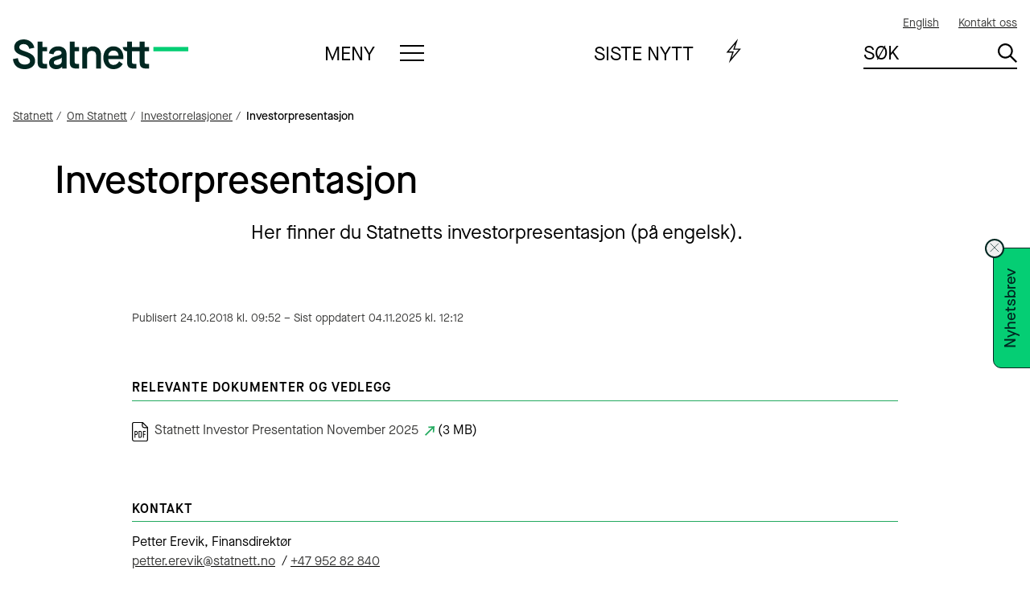

--- FILE ---
content_type: text/html; charset=utf-8
request_url: https://www.statnett.no/om-statnett/investorrelasjoner/investorpresentasjon/
body_size: 14586
content:



<!doctype html>
<html lang="no">
<head>
    


<meta charset="utf-8" />
<title>Investorpresentasjon | Statnett</title>
<meta name="viewport" content="width=device-width,initial-scale=1,shrink-to-fit=no" />
<meta name="format-detection" content="telephone=no" />
<link href="https://www.statnett.no/om-statnett/investorrelasjoner/investorpresentasjon/" rel="canonical"></link>
<meta content="Her finner du Statnetts investorpresentasjon (p&#xE5; engelsk)." name="description"></meta>
<meta content="16803" name="pageID"></meta>


<link rel="preconnect" href="https://use.typekit.net" crossorigin>
<link as="font" rel="preload" type="font/woff2" href="https://use.typekit.net/af/620bf8/00000000000000000000e7fe/27/l?primer=7fa3915bdafdf03041871920a205bef951d72bf64dd4c4460fb992e3ecc3a862&fvd=n3&v=3" crossorigin>
<link as="font" rel="perload" type="font/woff2" href="https://use.typekit.net/af/a28b50/00000000000000000000e803/27/l?primer=7fa3915bdafdf03041871920a205bef951d72bf64dd4c4460fb992e3ecc3a862&fvd=n5&v=3" crossorigin>


<link href="/dist/global.6923c97f.css" rel="stylesheet" />
<link rel="stylesheet" type="text/css" href="/Styles/admin/MyWebfontsKit.css">



<meta property="og:title" content="Investorpresentasjon" /><meta property="og:description" content="Her finner du Statnetts investorpresentasjon (p&#xE5; engelsk)." /><meta property="og:url" content="https://www.statnett.no/om-statnett/investorrelasjoner/investorpresentasjon/" />

<meta property="og:site_name" content="Statnett" /><meta property="og:locale" content="nb_NO" /><meta name="twitter:card" content="summary" /><meta name="twitter:site" content="@statnett" /><meta name="Statnett:PageType" content="Artikkel" /><meta name="Statnett:PublishedDate" content="2018-10-24 09:52" /><meta name="Statnett:ChangedDate" content="2025-11-04 12:12" />
<link href="https://www.statnett.no/en/about-statnett/investor-relations/investor-presentation/" hreflang="en" rel="alternate" /><link href="https://www.statnett.no/om-statnett/investorrelasjoner/investorpresentasjon/" hreflang="no" rel="alternate" /><link rel="apple-touch-icon" href="/apple-touch-icon.png">





<script id="CookieConsent" src="https://policy.app.cookieinformation.com/uc.js"
        data-culture="NB"
        type="text/javascript"></script>



<!-- Google Tag Manager -->
<script>
    (function(w,d,s,l,i){w[l]=w[l]||[];w[l].push({'gtm.start':
            new Date().getTime(),event:'gtm.js'});var f=d.getElementsByTagName(s)[0],
            j=d.createElement(s),dl=l!='dataLayer'?'&l='+l:'';j.async=true;j.src=
            'https://www.googletagmanager.com/gtm.js?id='+i+dl;f.parentNode.insertBefore(j,f);
    })(window, document, 'script', 'dataLayer', 'GTM-P94G7J');
</script>
<!-- End Google Tag Manager -->
    
    

    <link rel="icon" type="image/png" href="/favicon-96x96.png" sizes="96x96" />
    <link rel="icon" type="image/svg+xml" href="/favicon.svg" />
    <link rel="shortcut icon" href="/favicon.ico" />
    <link rel="apple-touch-icon" sizes="180x180" href="/apple-touch-icon.png" />
    <meta name="apple-mobile-web-app-title" content="Statnett" />
    <link rel="manifest" href="/site.webmanifest" />
    <link rel="mask-icon" href="/safari-pinned-tab.svg" color="#df1920">
    <meta name="msapplication-TileColor" content="#ffffff">
    <meta name="theme-color" content="#23AA5F">
    <script>
!function(T,l,y){var S=T.location,k="script",D="instrumentationKey",C="ingestionendpoint",I="disableExceptionTracking",E="ai.device.",b="toLowerCase",w="crossOrigin",N="POST",e="appInsightsSDK",t=y.name||"appInsights";(y.name||T[e])&&(T[e]=t);var n=T[t]||function(d){var g=!1,f=!1,m={initialize:!0,queue:[],sv:"5",version:2,config:d};function v(e,t){var n={},a="Browser";return n[E+"id"]=a[b](),n[E+"type"]=a,n["ai.operation.name"]=S&&S.pathname||"_unknown_",n["ai.internal.sdkVersion"]="javascript:snippet_"+(m.sv||m.version),{time:function(){var e=new Date;function t(e){var t=""+e;return 1===t.length&&(t="0"+t),t}return e.getUTCFullYear()+"-"+t(1+e.getUTCMonth())+"-"+t(e.getUTCDate())+"T"+t(e.getUTCHours())+":"+t(e.getUTCMinutes())+":"+t(e.getUTCSeconds())+"."+((e.getUTCMilliseconds()/1e3).toFixed(3)+"").slice(2,5)+"Z"}(),iKey:e,name:"Microsoft.ApplicationInsights."+e.replace(/-/g,"")+"."+t,sampleRate:100,tags:n,data:{baseData:{ver:2}}}}var h=d.url||y.src;if(h){function a(e){var t,n,a,i,r,o,s,c,u,p,l;g=!0,m.queue=[],f||(f=!0,t=h,s=function(){var e={},t=d.connectionString;if(t)for(var n=t.split(";"),a=0;a<n.length;a++){var i=n[a].split("=");2===i.length&&(e[i[0][b]()]=i[1])}if(!e[C]){var r=e.endpointsuffix,o=r?e.location:null;e[C]="https://"+(o?o+".":"")+"dc."+(r||"services.visualstudio.com")}return e}(),c=s[D]||d[D]||"",u=s[C],p=u?u+"/v2/track":d.endpointUrl,(l=[]).push((n="SDK LOAD Failure: Failed to load Application Insights SDK script (See stack for details)",a=t,i=p,(o=(r=v(c,"Exception")).data).baseType="ExceptionData",o.baseData.exceptions=[{typeName:"SDKLoadFailed",message:n.replace(/\./g,"-"),hasFullStack:!1,stack:n+"\nSnippet failed to load ["+a+"] -- Telemetry is disabled\nHelp Link: https://go.microsoft.com/fwlink/?linkid=2128109\nHost: "+(S&&S.pathname||"_unknown_")+"\nEndpoint: "+i,parsedStack:[]}],r)),l.push(function(e,t,n,a){var i=v(c,"Message"),r=i.data;r.baseType="MessageData";var o=r.baseData;return o.message='AI (Internal): 99 message:"'+("SDK LOAD Failure: Failed to load Application Insights SDK script (See stack for details) ("+n+")").replace(/\"/g,"")+'"',o.properties={endpoint:a},i}(0,0,t,p)),function(e,t){if(JSON){var n=T.fetch;if(n&&!y.useXhr)n(t,{method:N,body:JSON.stringify(e),mode:"cors"});else if(XMLHttpRequest){var a=new XMLHttpRequest;a.open(N,t),a.setRequestHeader("Content-type","application/json"),a.send(JSON.stringify(e))}}}(l,p))}function i(e,t){f||setTimeout(function(){!t&&m.core||a()},500)}var e=function(){var n=l.createElement(k);n.src=h;var e=y[w];return!e&&""!==e||"undefined"==n[w]||(n[w]=e),n.onload=i,n.onerror=a,n.onreadystatechange=function(e,t){"loaded"!==n.readyState&&"complete"!==n.readyState||i(0,t)},n}();y.ld<0?l.getElementsByTagName("head")[0].appendChild(e):setTimeout(function(){l.getElementsByTagName(k)[0].parentNode.appendChild(e)},y.ld||0)}try{m.cookie=l.cookie}catch(p){}function t(e){for(;e.length;)!function(t){m[t]=function(){var e=arguments;g||m.queue.push(function(){m[t].apply(m,e)})}}(e.pop())}var n="track",r="TrackPage",o="TrackEvent";t([n+"Event",n+"PageView",n+"Exception",n+"Trace",n+"DependencyData",n+"Metric",n+"PageViewPerformance","start"+r,"stop"+r,"start"+o,"stop"+o,"addTelemetryInitializer","setAuthenticatedUserContext","clearAuthenticatedUserContext","flush"]),m.SeverityLevel={Verbose:0,Information:1,Warning:2,Error:3,Critical:4};var s=(d.extensionConfig||{}).ApplicationInsightsAnalytics||{};if(!0!==d[I]&&!0!==s[I]){var c="onerror";t(["_"+c]);var u=T[c];T[c]=function(e,t,n,a,i){var r=u&&u(e,t,n,a,i);return!0!==r&&m["_"+c]({message:e,url:t,lineNumber:n,columnNumber:a,error:i}),r},d.autoExceptionInstrumented=!0}return m}(y.cfg);function a(){y.onInit&&y.onInit(n)}(T[t]=n).queue&&0===n.queue.length?(n.queue.push(a),n.trackPageView({})):a()}(window,document,{src: "https://js.monitor.azure.com/scripts/b/ai.2.gbl.min.js", crossOrigin: "anonymous", cfg: {instrumentationKey: 'ca75a22a-2668-40f6-94bb-fac455592cc9', disableCookiesUsage: false }});
</script>

    
    <script type="application/ld+json">{"@context":"https://schema.org","@type":"ContactPage","name":"Investorpresentasjon"}</script>
</head>
<body class="articlePage" id="topp">
    



<!-- Google Tag Manager (noscript) -->
<noscript>
    <iframe src="https://www.googletagmanager.com/ns.html?id=GTM-P94G7J" height="0" width="0" style="display: none; visibility: hidden"></iframe>
</noscript>
<!-- End Google Tag Manager (noscript) -->
    <div class="page">
        
    <header class="header">
            
<a href="#mainContent" class="a11y-shortcut">Gå til hovedinnhold</a>






<nav class="header-utilityMenu utilityMenu">
    <h2 class="sr-only">Hjelpemeny</h2>
    <ul class="utilityMenu-list">
                <li lang="en">
                    <a href="/en/about-statnett/investor-relations/investor-presentation/" rel="alternate" hreflang="en" aria-label="English">
                        <span>
                            English
                        </span>
                    </a>
                </li>
            <li class="utilityMenu-contact">
                <a href="/om-statnett/kontakt-oss/">
                    Kontakt oss
                </a>
            </li>
    </ul>
</nav>


<div class="header-logo">
    <a class="header-logoLink" aria-label="Til startsiden" href="/" title="Til startsiden">
        <img class="header-logoImage" src="/UI/images/statnett-logo-primary-green.svg" alt="Statnett" />
    </a>
</div>


<nav class="header-mainMenu header-expandMenu" aria-labelledby="main-menu-heading-bc494da0-d799-419f-8359-47628fd5d9ce">
    <details class="expandMenu">
        <summary class="expandMenu-title expandMenu-title--menu" id="main-menu-heading-bc494da0-d799-419f-8359-47628fd5d9ce">
            <span data-track-name="Meny">
                Meny
            </span>
            <span class="expandMenu-icon expandMenu-icon--menu"></span>
        </summary>
        <div class="megaMenu expandMenu-content">
            <div class="megaMenu-content">
                <input checked="checked" class="megaMenu-panelSwitch" type="radio" name="main-menu-toggle" id="menu-subject-show" />
                <label for="menu-subject-show" class="megaMenu-panelSwitchLabel" data-track-name="Tematisk">
                    Tematisk
                </label>
                <input class="megaMenu-panelSwitch" type="radio" name="main-menu-toggle" id="menu-alphabetical-show" />
                <label for="menu-alphabetical-show" class="megaMenu-panelSwitchLabel" data-track-name="Alfabetisk">
                    Alfabetisk
                </label>
                <section class="megaMenu-panel megaMenu-panel--subject" id="menu-subject">
                    <h2 class="sr-only">
                        Meny - sortert
                        tematisk
                    </h2>
                    <div class="megaMenu-column megaMenu-column--primary">
                        <div class="megaMenu-columnContent megaMenu-columnContent--columns">



    <section class="linkGroup">
            <input hidden type="checkbox" class="linkGroup-toggle" id="linkGroup-09be35fc-6588-4616-9bc3-0167403257be" aria-controls="linkGroup-list-09be35fc-6588-4616-9bc3-0167403257be" />
            <div class="linkGroup-header">
                <label class="linkGroup-label" hidden for="linkGroup-09be35fc-6588-4616-9bc3-0167403257be">
                    Åpne lenkemenyen for «Anlegg under utbygging»
                </label>
                <h3 class="linkGroup-heading">
<a href="/vare-prosjekter/">Anlegg under utbygging</a>                </h3>
            </div>
        


<ul class="linkGroup-list" id="linkGroup-list-09be35fc-6588-4616-9bc3-0167403257be">
    <li class="linkGroup-listItem">
<a href="/vare-prosjekter/">Byggeprosjekter</a></li><li class="linkGroup-listItem">
<a href="/om-statnett/utbyggingsprosesser/">N&#xE5;r Statnett bygger ut</a></li><li class="linkGroup-listItem">
<a href="/om-statnett/informasjon-til-deg-som-er-grunneier/">Grunneierinformasjon</a></li>
</ul>
    </section>



    <section class="linkGroup">
            <input hidden type="checkbox" class="linkGroup-toggle" id="linkGroup-d29aa1e4-e300-4c56-b088-65d26342b59d" aria-controls="linkGroup-list-d29aa1e4-e300-4c56-b088-65d26342b59d" />
            <div class="linkGroup-header">
                <label class="linkGroup-label" hidden for="linkGroup-d29aa1e4-e300-4c56-b088-65d26342b59d">
                    Åpne lenkemenyen for «Våre anlegg i drift»
                </label>
                <h3 class="linkGroup-heading">
<a href="/om-statnett/vare-anlegg-i-drift/">V&#xE5;re anlegg i drift</a>                </h3>
            </div>
        


<ul class="linkGroup-list" id="linkGroup-list-d29aa1e4-e300-4c56-b088-65d26342b59d">
    <li class="linkGroup-listItem">
<a href="/om-statnett/vare-anlegg-i-drift/for-deg-som-bor-ved-eller-gar-tur-ved-vare-anlegg/">Bo eller ferdes ved kraftledning</a></li><li class="linkGroup-listItem">
<a href="/om-statnett/vare-anlegg-i-drift/for-deg-som-jobber-pa-vare-anlegg/">Jobbe p&#xE5; h&#xF8;yspentanlegg</a></li><li class="linkGroup-listItem">
<a href="/om-statnett/vare-anlegg-i-drift/arbeid-nar-hoyspentanlegg/">Arbeid n&#xE6;r h&#xF8;yspentanlegg</a></li>
</ul>
    </section>



    <section class="linkGroup">
            <input hidden type="checkbox" class="linkGroup-toggle" id="linkGroup-cbb3213d-d232-4d76-af19-a3cd8b65b26f" aria-controls="linkGroup-list-cbb3213d-d232-4d76-af19-a3cd8b65b26f" />
            <div class="linkGroup-header">
                <label class="linkGroup-label" hidden for="linkGroup-cbb3213d-d232-4d76-af19-a3cd8b65b26f">
                    Åpne lenkemenyen for «Nettutvikling»
                </label>
                <h3 class="linkGroup-heading">
<a href="/for-aktorer-i-kraftbransjen/nettkapasitet-til-produksjon-og-forbruk/">Nettutvikling</a>                </h3>
            </div>
        


<ul class="linkGroup-list" id="linkGroup-list-cbb3213d-d232-4d76-af19-a3cd8b65b26f">
    <li class="linkGroup-listItem">
<a href="/for-aktorer-i-kraftbransjen/nettkapasitet-til-produksjon-og-forbruk/">Tilknytning til str&#xF8;mnettet</a></li><li class="linkGroup-listItem">
<a href="/for-aktorer-i-kraftbransjen/planer-og-analyser/omradeplaner/">Omr&#xE5;deplaner</a></li><li class="linkGroup-listItem">
<a href="/for-aktorer-i-kraftbransjen/planer-og-analyser/">Planer og analyser</a></li>
</ul>
    </section>



    <section class="linkGroup">
            <input hidden type="checkbox" class="linkGroup-toggle" id="linkGroup-e325aba4-0541-4b9f-b76e-7c4e5f473130" aria-controls="linkGroup-list-e325aba4-0541-4b9f-b76e-7c4e5f473130" />
            <div class="linkGroup-header">
                <label class="linkGroup-label" hidden for="linkGroup-e325aba4-0541-4b9f-b76e-7c4e5f473130">
                    Åpne lenkemenyen for «Kraftbransjen»
                </label>
                <h3 class="linkGroup-heading">
<a href="/for-aktorer-i-kraftbransjen/">Kraftbransjen</a>                </h3>
            </div>
        


<ul class="linkGroup-list" id="linkGroup-list-e325aba4-0541-4b9f-b76e-7c4e5f473130">
    <li class="linkGroup-listItem">
<a href="/for-aktorer-i-kraftbransjen/tall-og-data-fra-kraftsystemet/">Tall og data fra kraftsystemet</a></li><li class="linkGroup-listItem">
<a href="/for-aktorer-i-kraftbransjen/systemansvaret/kraftmarkedet/reservemarkeder/tall-og-data-fra-reservemarkeder/">Tall og data fra reservemarkedet</a></li><li class="linkGroup-listItem">
<a href="/for-aktorer-i-kraftbransjen/systemansvaret/">Systemansvaret</a></li><li class="linkGroup-listItem">
<a href="/for-aktorer-i-kraftbransjen/nyhetsarkiv/">Nyheter for akt&#xF8;rer i kraftbransjen</a></li><li class="linkGroup-listItem">
<a href="/for-aktorer-i-kraftbransjen/systemansvaret/kraftmarkedet/">Kraftmarkedet</a></li><li class="linkGroup-listItem">
<a href="/for-aktorer-i-kraftbransjen/systemansvaret/kraftmarkedet/reservemarkeder/">Reservemarkeder</a></li><li class="linkGroup-listItem">
<a href="/for-aktorer-i-kraftbransjen/utvikling-av-kraftsystemet/">Utvikling av kraftsystemet</a></li><li class="linkGroup-listItem">
<a href="/for-aktorer-i-kraftbransjen/horinger-og-konsultasjoner/">H&#xF8;ringer og konsultasjoner</a></li><li class="linkGroup-listItem">
<a href="/for-aktorer-i-kraftbransjen/planer-og-analyser/">Planer og analyser</a></li><li class="linkGroup-listItem">
<a href="/for-aktorer-i-kraftbransjen/tariff/">Tariff</a></li><li class="linkGroup-listItem">
<a href="/for-aktorer-i-kraftbransjen/avtaler-og-vilkar-for-kunder-i-sentralnettet/">Avtaler og vilk&#xE5;r</a></li>
</ul>
    </section>



    <section class="linkGroup">
            <input hidden type="checkbox" class="linkGroup-toggle" id="linkGroup-89c13e36-bcfd-4e06-9dbd-3188600af729" aria-controls="linkGroup-list-89c13e36-bcfd-4e06-9dbd-3188600af729" />
            <div class="linkGroup-header">
                <label class="linkGroup-label" hidden for="linkGroup-89c13e36-bcfd-4e06-9dbd-3188600af729">
                    Åpne lenkemenyen for «Havvind»
                </label>
                <h3 class="linkGroup-heading">
<a href="/havvind/">Havvind</a>                </h3>
            </div>
        


<ul class="linkGroup-list" id="linkGroup-list-89c13e36-bcfd-4e06-9dbd-3188600af729">
    <li class="linkGroup-listItem">
<a href="/havvind/systemansvar-til-havs/">Systemansvar og funksjonskrav til havs</a></li><li class="linkGroup-listItem">
<a href="/havvind/samarbeidsforum-for-havvind/">Samarbeidsforum for havvind</a></li><li class="linkGroup-listItem">
<a href="/havvind/omrader-for-havvind/">&#xC5;pnede omr&#xE5;der</a></li>
</ul>
    </section>



    <section class="linkGroup">
            <input hidden type="checkbox" class="linkGroup-toggle" id="linkGroup-7ebfa622-13ab-46df-b279-28464109642c" aria-controls="linkGroup-list-7ebfa622-13ab-46df-b279-28464109642c" />
            <div class="linkGroup-header">
                <label class="linkGroup-label" hidden for="linkGroup-7ebfa622-13ab-46df-b279-28464109642c">
                    Åpne lenkemenyen for «Karriere i Statnett»
                </label>
                <h3 class="linkGroup-heading">
<a href="/karriere/">Karriere i Statnett</a>                </h3>
            </div>
        


<ul class="linkGroup-list" id="linkGroup-list-7ebfa622-13ab-46df-b279-28464109642c">
    <li class="linkGroup-listItem">
<a href="/karriere/jobbe-i-statnett/">Ledige stillinger</a></li>
</ul>
    </section>



    <section class="linkGroup">
            <input hidden type="checkbox" class="linkGroup-toggle" id="linkGroup-8661111c-12b5-45da-8a9f-922f1df33652" aria-controls="linkGroup-list-8661111c-12b5-45da-8a9f-922f1df33652" />
            <div class="linkGroup-header">
                <label class="linkGroup-label" hidden for="linkGroup-8661111c-12b5-45da-8a9f-922f1df33652">
                    Åpne lenkemenyen for «Om Statnett»
                </label>
                <h3 class="linkGroup-heading">
<a href="/om-statnett/">Om Statnett</a>                </h3>
            </div>
        


<ul class="linkGroup-list" id="linkGroup-list-8661111c-12b5-45da-8a9f-922f1df33652">
    <li class="linkGroup-listItem">
<a href="/om-statnett/moter-og-arrangementer/">Webinarer, m&#xF8;ter og arrangementer</a></li><li class="linkGroup-listItem">
<a href="/om-statnett/presse-og-kommunikasjon/">Presse og kommunikasjon</a></li><li class="linkGroup-listItem">
<a href="/om-statnett/bli-bedre-kjent-med-statnett/">Bli bedre kjent med Statnett</a></li><li class="linkGroup-listItem">
<a href="/om-statnett/bli-bedre-kjent-med-statnett/ledelsen-i-statnett/">Ledelsen i Statnett</a></li><li class="linkGroup-listItem">
<a href="/om-statnett/bli-bedre-kjent-med-statnett/styre-i-statnett/">Styret i Statnett</a></li><li class="linkGroup-listItem">
<a href="/om-statnett/investorrelasjoner/">Investorrelasjoner</a></li><li class="linkGroup-listItem">
<a href="/om-statnett/barekraft/">B&#xE6;rekraft</a></li><li class="linkGroup-listItem">
<a href="/om-statnett/vare-anlegg-i-drift/vart-hms-arbeid/">HMS-arbeid</a></li><li class="linkGroup-listItem">
<a href="/om-statnett/etikk-og-varslingsutvalg/">Etikk- og varslingsutvalg</a></li><li class="linkGroup-listItem">
<a href="/om-statnett/Forskning-utvikling-og-innovasjon/">Forskning, teknologiutvikling og innovasjon</a></li><li class="linkGroup-listItem">
<a href="/om-statnett/bli-leverandor-til-statnett/">Leverand&#xF8;rer</a></li><li class="linkGroup-listItem">
<a href="/om-statnett/hostkonferansen/">H&#xF8;stkonferansen</a></li><li class="linkGroup-listItem">
<a href="/om-statnett/eierskap-og-vedtekter/">Eierskap og vedtekter</a></li>
</ul>
    </section>
                        </div>
                    </div>
                    <div class="megaMenu-column megaMenu-column--secondary">
                        <div class="megaMenu-columnContent">
                                <section class="linkGroup">
                                    <h3 class="linkGroup-heading">
                                        <a href="/om-statnett/kontakt-oss/">
                                            Kontakt oss
                                        </a>
                                    </h3>
                                </section>




    <section class="linkGroup">
            <input hidden type="checkbox" class="linkGroup-toggle" id="linkGroup-b6957baa-f70d-4ebb-a83c-6b56856d4d88" aria-controls="linkGroup-list-b6957baa-f70d-4ebb-a83c-6b56856d4d88" />
            <div class="linkGroup-header">
                <label class="linkGroup-label" hidden for="linkGroup-b6957baa-f70d-4ebb-a83c-6b56856d4d88">
                    Åpne lenkemenyen for «Logg inn på ekstranettjenester»
                </label>
                <h3 class="linkGroup-heading">
Logg inn p&#xE5; ekstranettjenester                </h3>
            </div>
        


<ul class="linkGroup-list" id="linkGroup-list-b6957baa-f70d-4ebb-a83c-6b56856d4d88">
    <li class="linkGroup-listItem">
<a href="https://fweb.statnett.no/" title="https://fweb.statnett.no/">FiftyWeb</a></li><li class="linkGroup-listItem">
<a href="https://fos.statnett.no/" title="Fosweb">Fosweb</a></li><li class="linkGroup-listItem">
<a href="https://pqportal.statnett.no/">PQ Portal</a></li><li class="linkGroup-listItem">
<a href="https://nettavregning.statnett.no/" title="Nettweb">Nettweb</a></li><li class="linkGroup-listItem">
<a href="https://nordicmms.fifty.eu/">Fifty Nordic MMS</a></li>
</ul>
    </section>
                        </div>
                    </div>
                </section>
                <section class="megaMenu-panel megaMenu-panel--alphabetical" id="menu-alphabetical">
                    <h2 class="sr-only">
                        Meny - sortert
                        alfabetisk
                    </h2>
                    <div class="megaMenu-columnContent megaMenu-columnContent--columns">
                            <section class="linkGroup">
                                <input hidden type="checkbox" class="linkGroup-toggle" id="linkGroup-subject-list-A" aria-controls="linkGroup-list-subject-list-A" />
                                <div class="linkGroup-header">
                                    <h3 class="linkGroup-heading">
                                        <label class="linkGroup-label" for="linkGroup-subject-list-A" aria-label="Åpne lenkemenyen for «A»">
                                            A
                                        </label>
                                    </h3>
                                </div>
                                <ol class="linkGroup-list" id="linkGroup-list-subject-list-A">
                                        <li>
                                            
<a href="/vare-prosjekter/">Anlegg under utbygging</a>
                                        </li>
                                        <li>
                                            
<a href="/om-statnett/vare-anlegg-i-drift/arbeid-nar-hoyspentanlegg/">Arbeid n&#xE6;r h&#xF8;yspentanlegg</a>
                                        </li>
                                        <li>
                                            
<a href="/for-aktorer-i-kraftbransjen/avtaler-og-vilkar-for-kunder-i-sentralnettet/">Avtaler og vilk&#xE5;r</a>
                                        </li>
                                </ol>
                            </section>
                            <section class="linkGroup">
                                <input hidden type="checkbox" class="linkGroup-toggle" id="linkGroup-subject-list-B" aria-controls="linkGroup-list-subject-list-B" />
                                <div class="linkGroup-header">
                                    <h3 class="linkGroup-heading">
                                        <label class="linkGroup-label" for="linkGroup-subject-list-B" aria-label="Åpne lenkemenyen for «B»">
                                            B
                                        </label>
                                    </h3>
                                </div>
                                <ol class="linkGroup-list" id="linkGroup-list-subject-list-B">
                                        <li>
                                            
<a href="/om-statnett/bli-bedre-kjent-med-statnett/">Bli bedre kjent med Statnett</a>
                                        </li>
                                        <li>
                                            
<a href="/om-statnett/vare-anlegg-i-drift/for-deg-som-bor-ved-eller-gar-tur-ved-vare-anlegg/">Bo eller ferdes ved kraftledning</a>
                                        </li>
                                        <li>
                                            
<a href="/vare-prosjekter/">Byggeprosjekter</a>
                                        </li>
                                        <li>
                                            
<a href="/om-statnett/barekraft/">B&#xE6;rekraft</a>
                                        </li>
                                </ol>
                            </section>
                            <section class="linkGroup">
                                <input hidden type="checkbox" class="linkGroup-toggle" id="linkGroup-subject-list-E" aria-controls="linkGroup-list-subject-list-E" />
                                <div class="linkGroup-header">
                                    <h3 class="linkGroup-heading">
                                        <label class="linkGroup-label" for="linkGroup-subject-list-E" aria-label="Åpne lenkemenyen for «E»">
                                            E
                                        </label>
                                    </h3>
                                </div>
                                <ol class="linkGroup-list" id="linkGroup-list-subject-list-E">
                                        <li>
                                            
<a href="/om-statnett/eierskap-og-vedtekter/">Eierskap og vedtekter</a>
                                        </li>
                                        <li>
                                            
<a href="/om-statnett/etikk-og-varslingsutvalg/">Etikk- og varslingsutvalg</a>
                                        </li>
                                </ol>
                            </section>
                            <section class="linkGroup">
                                <input hidden type="checkbox" class="linkGroup-toggle" id="linkGroup-subject-list-F" aria-controls="linkGroup-list-subject-list-F" />
                                <div class="linkGroup-header">
                                    <h3 class="linkGroup-heading">
                                        <label class="linkGroup-label" for="linkGroup-subject-list-F" aria-label="Åpne lenkemenyen for «F»">
                                            F
                                        </label>
                                    </h3>
                                </div>
                                <ol class="linkGroup-list" id="linkGroup-list-subject-list-F">
                                        <li>
                                            
<a href="https://nordicmms.fifty.eu/">Fifty Nordic MMS</a>
                                        </li>
                                        <li>
                                            
<a href="https://fweb.statnett.no/" title="https://fweb.statnett.no/">FiftyWeb</a>
                                        </li>
                                        <li>
                                            
<a href="/om-statnett/Forskning-utvikling-og-innovasjon/">Forskning, teknologiutvikling og innovasjon</a>
                                        </li>
                                        <li>
                                            
<a href="https://fos.statnett.no/" title="Fosweb">Fosweb</a>
                                        </li>
                                </ol>
                            </section>
                            <section class="linkGroup">
                                <input hidden type="checkbox" class="linkGroup-toggle" id="linkGroup-subject-list-G" aria-controls="linkGroup-list-subject-list-G" />
                                <div class="linkGroup-header">
                                    <h3 class="linkGroup-heading">
                                        <label class="linkGroup-label" for="linkGroup-subject-list-G" aria-label="Åpne lenkemenyen for «G»">
                                            G
                                        </label>
                                    </h3>
                                </div>
                                <ol class="linkGroup-list" id="linkGroup-list-subject-list-G">
                                        <li>
                                            
<a href="/om-statnett/informasjon-til-deg-som-er-grunneier/">Grunneierinformasjon</a>
                                        </li>
                                </ol>
                            </section>
                            <section class="linkGroup">
                                <input hidden type="checkbox" class="linkGroup-toggle" id="linkGroup-subject-list-H" aria-controls="linkGroup-list-subject-list-H" />
                                <div class="linkGroup-header">
                                    <h3 class="linkGroup-heading">
                                        <label class="linkGroup-label" for="linkGroup-subject-list-H" aria-label="Åpne lenkemenyen for «H»">
                                            H
                                        </label>
                                    </h3>
                                </div>
                                <ol class="linkGroup-list" id="linkGroup-list-subject-list-H">
                                        <li>
                                            
<a href="/havvind/">Havvind</a>
                                        </li>
                                        <li>
                                            
<a href="/om-statnett/vare-anlegg-i-drift/vart-hms-arbeid/">HMS-arbeid</a>
                                        </li>
                                        <li>
                                            
<a href="/for-aktorer-i-kraftbransjen/horinger-og-konsultasjoner/">H&#xF8;ringer og konsultasjoner</a>
                                        </li>
                                        <li>
                                            
<a href="/om-statnett/hostkonferansen/">H&#xF8;stkonferansen</a>
                                        </li>
                                </ol>
                            </section>
                            <section class="linkGroup">
                                <input hidden type="checkbox" class="linkGroup-toggle" id="linkGroup-subject-list-I" aria-controls="linkGroup-list-subject-list-I" />
                                <div class="linkGroup-header">
                                    <h3 class="linkGroup-heading">
                                        <label class="linkGroup-label" for="linkGroup-subject-list-I" aria-label="Åpne lenkemenyen for «I»">
                                            I
                                        </label>
                                    </h3>
                                </div>
                                <ol class="linkGroup-list" id="linkGroup-list-subject-list-I">
                                        <li>
                                            
<a href="/om-statnett/investorrelasjoner/">Investorrelasjoner</a>
                                        </li>
                                </ol>
                            </section>
                            <section class="linkGroup">
                                <input hidden type="checkbox" class="linkGroup-toggle" id="linkGroup-subject-list-J" aria-controls="linkGroup-list-subject-list-J" />
                                <div class="linkGroup-header">
                                    <h3 class="linkGroup-heading">
                                        <label class="linkGroup-label" for="linkGroup-subject-list-J" aria-label="Åpne lenkemenyen for «J»">
                                            J
                                        </label>
                                    </h3>
                                </div>
                                <ol class="linkGroup-list" id="linkGroup-list-subject-list-J">
                                        <li>
                                            
<a href="/om-statnett/vare-anlegg-i-drift/for-deg-som-jobber-pa-vare-anlegg/">Jobbe p&#xE5; h&#xF8;yspentanlegg</a>
                                        </li>
                                </ol>
                            </section>
                            <section class="linkGroup">
                                <input hidden type="checkbox" class="linkGroup-toggle" id="linkGroup-subject-list-K" aria-controls="linkGroup-list-subject-list-K" />
                                <div class="linkGroup-header">
                                    <h3 class="linkGroup-heading">
                                        <label class="linkGroup-label" for="linkGroup-subject-list-K" aria-label="Åpne lenkemenyen for «K»">
                                            K
                                        </label>
                                    </h3>
                                </div>
                                <ol class="linkGroup-list" id="linkGroup-list-subject-list-K">
                                        <li>
                                            
<a href="/karriere/">Karriere i Statnett</a>
                                        </li>
                                        <li>
                                            
<a href="/for-aktorer-i-kraftbransjen/">Kraftbransjen</a>
                                        </li>
                                        <li>
                                            
<a href="/for-aktorer-i-kraftbransjen/systemansvaret/kraftmarkedet/">Kraftmarkedet</a>
                                        </li>
                                </ol>
                            </section>
                            <section class="linkGroup">
                                <input hidden type="checkbox" class="linkGroup-toggle" id="linkGroup-subject-list-L" aria-controls="linkGroup-list-subject-list-L" />
                                <div class="linkGroup-header">
                                    <h3 class="linkGroup-heading">
                                        <label class="linkGroup-label" for="linkGroup-subject-list-L" aria-label="Åpne lenkemenyen for «L»">
                                            L
                                        </label>
                                    </h3>
                                </div>
                                <ol class="linkGroup-list" id="linkGroup-list-subject-list-L">
                                        <li>
                                            
<a href="/om-statnett/bli-bedre-kjent-med-statnett/ledelsen-i-statnett/">Ledelsen i Statnett</a>
                                        </li>
                                        <li>
                                            
<a href="/karriere/jobbe-i-statnett/">Ledige stillinger</a>
                                        </li>
                                        <li>
                                            
<a href="/om-statnett/bli-leverandor-til-statnett/">Leverand&#xF8;rer</a>
                                        </li>
                                </ol>
                            </section>
                            <section class="linkGroup">
                                <input hidden type="checkbox" class="linkGroup-toggle" id="linkGroup-subject-list-N" aria-controls="linkGroup-list-subject-list-N" />
                                <div class="linkGroup-header">
                                    <h3 class="linkGroup-heading">
                                        <label class="linkGroup-label" for="linkGroup-subject-list-N" aria-label="Åpne lenkemenyen for «N»">
                                            N
                                        </label>
                                    </h3>
                                </div>
                                <ol class="linkGroup-list" id="linkGroup-list-subject-list-N">
                                        <li>
                                            
<a href="/for-aktorer-i-kraftbransjen/nettkapasitet-til-produksjon-og-forbruk/">Nettutvikling</a>
                                        </li>
                                        <li>
                                            
<a href="https://nettavregning.statnett.no/" title="Nettweb">Nettweb</a>
                                        </li>
                                        <li>
                                            
<a href="/for-aktorer-i-kraftbransjen/nyhetsarkiv/">Nyheter for akt&#xF8;rer i kraftbransjen</a>
                                        </li>
                                        <li>
                                            
<a href="/om-statnett/utbyggingsprosesser/">N&#xE5;r Statnett bygger ut</a>
                                        </li>
                                </ol>
                            </section>
                            <section class="linkGroup">
                                <input hidden type="checkbox" class="linkGroup-toggle" id="linkGroup-subject-list-O" aria-controls="linkGroup-list-subject-list-O" />
                                <div class="linkGroup-header">
                                    <h3 class="linkGroup-heading">
                                        <label class="linkGroup-label" for="linkGroup-subject-list-O" aria-label="Åpne lenkemenyen for «O»">
                                            O
                                        </label>
                                    </h3>
                                </div>
                                <ol class="linkGroup-list" id="linkGroup-list-subject-list-O">
                                        <li>
                                            
<a href="/om-statnett/">Om Statnett</a>
                                        </li>
                                        <li>
                                            
<a href="/for-aktorer-i-kraftbransjen/planer-og-analyser/omradeplaner/">Omr&#xE5;deplaner</a>
                                        </li>
                                </ol>
                            </section>
                            <section class="linkGroup">
                                <input hidden type="checkbox" class="linkGroup-toggle" id="linkGroup-subject-list-P" aria-controls="linkGroup-list-subject-list-P" />
                                <div class="linkGroup-header">
                                    <h3 class="linkGroup-heading">
                                        <label class="linkGroup-label" for="linkGroup-subject-list-P" aria-label="Åpne lenkemenyen for «P»">
                                            P
                                        </label>
                                    </h3>
                                </div>
                                <ol class="linkGroup-list" id="linkGroup-list-subject-list-P">
                                        <li>
                                            
<a href="/for-aktorer-i-kraftbransjen/planer-og-analyser/">Planer og analyser</a>
                                        </li>
                                        <li>
                                            
<a href="https://pqportal.statnett.no/">PQ Portal</a>
                                        </li>
                                        <li>
                                            
<a href="/om-statnett/presse-og-kommunikasjon/">Presse og kommunikasjon</a>
                                        </li>
                                </ol>
                            </section>
                            <section class="linkGroup">
                                <input hidden type="checkbox" class="linkGroup-toggle" id="linkGroup-subject-list-R" aria-controls="linkGroup-list-subject-list-R" />
                                <div class="linkGroup-header">
                                    <h3 class="linkGroup-heading">
                                        <label class="linkGroup-label" for="linkGroup-subject-list-R" aria-label="Åpne lenkemenyen for «R»">
                                            R
                                        </label>
                                    </h3>
                                </div>
                                <ol class="linkGroup-list" id="linkGroup-list-subject-list-R">
                                        <li>
                                            
<a href="/for-aktorer-i-kraftbransjen/systemansvaret/kraftmarkedet/reservemarkeder/">Reservemarkeder</a>
                                        </li>
                                </ol>
                            </section>
                            <section class="linkGroup">
                                <input hidden type="checkbox" class="linkGroup-toggle" id="linkGroup-subject-list-S" aria-controls="linkGroup-list-subject-list-S" />
                                <div class="linkGroup-header">
                                    <h3 class="linkGroup-heading">
                                        <label class="linkGroup-label" for="linkGroup-subject-list-S" aria-label="Åpne lenkemenyen for «S»">
                                            S
                                        </label>
                                    </h3>
                                </div>
                                <ol class="linkGroup-list" id="linkGroup-list-subject-list-S">
                                        <li>
                                            
<a href="/havvind/samarbeidsforum-for-havvind/">Samarbeidsforum for havvind</a>
                                        </li>
                                        <li>
                                            
<a href="/om-statnett/bli-bedre-kjent-med-statnett/styre-i-statnett/">Styret i Statnett</a>
                                        </li>
                                        <li>
                                            
<a href="/havvind/systemansvar-til-havs/">Systemansvar og funksjonskrav til havs</a>
                                        </li>
                                        <li>
                                            
<a href="/for-aktorer-i-kraftbransjen/systemansvaret/">Systemansvaret</a>
                                        </li>
                                </ol>
                            </section>
                            <section class="linkGroup">
                                <input hidden type="checkbox" class="linkGroup-toggle" id="linkGroup-subject-list-T" aria-controls="linkGroup-list-subject-list-T" />
                                <div class="linkGroup-header">
                                    <h3 class="linkGroup-heading">
                                        <label class="linkGroup-label" for="linkGroup-subject-list-T" aria-label="Åpne lenkemenyen for «T»">
                                            T
                                        </label>
                                    </h3>
                                </div>
                                <ol class="linkGroup-list" id="linkGroup-list-subject-list-T">
                                        <li>
                                            
<a href="/for-aktorer-i-kraftbransjen/tall-og-data-fra-kraftsystemet/">Tall og data fra kraftsystemet</a>
                                        </li>
                                        <li>
                                            
<a href="/for-aktorer-i-kraftbransjen/systemansvaret/kraftmarkedet/reservemarkeder/tall-og-data-fra-reservemarkeder/">Tall og data fra reservemarkedet</a>
                                        </li>
                                        <li>
                                            
<a href="/for-aktorer-i-kraftbransjen/tariff/">Tariff</a>
                                        </li>
                                        <li>
                                            
<a href="/for-aktorer-i-kraftbransjen/nettkapasitet-til-produksjon-og-forbruk/">Tilknytning til str&#xF8;mnettet</a>
                                        </li>
                                </ol>
                            </section>
                            <section class="linkGroup">
                                <input hidden type="checkbox" class="linkGroup-toggle" id="linkGroup-subject-list-U" aria-controls="linkGroup-list-subject-list-U" />
                                <div class="linkGroup-header">
                                    <h3 class="linkGroup-heading">
                                        <label class="linkGroup-label" for="linkGroup-subject-list-U" aria-label="Åpne lenkemenyen for «U»">
                                            U
                                        </label>
                                    </h3>
                                </div>
                                <ol class="linkGroup-list" id="linkGroup-list-subject-list-U">
                                        <li>
                                            
<a href="/for-aktorer-i-kraftbransjen/utvikling-av-kraftsystemet/">Utvikling av kraftsystemet</a>
                                        </li>
                                </ol>
                            </section>
                            <section class="linkGroup">
                                <input hidden type="checkbox" class="linkGroup-toggle" id="linkGroup-subject-list-V" aria-controls="linkGroup-list-subject-list-V" />
                                <div class="linkGroup-header">
                                    <h3 class="linkGroup-heading">
                                        <label class="linkGroup-label" for="linkGroup-subject-list-V" aria-label="Åpne lenkemenyen for «V»">
                                            V
                                        </label>
                                    </h3>
                                </div>
                                <ol class="linkGroup-list" id="linkGroup-list-subject-list-V">
                                        <li>
                                            
<a href="/om-statnett/vare-anlegg-i-drift/">V&#xE5;re anlegg i drift</a>
                                        </li>
                                </ol>
                            </section>
                            <section class="linkGroup">
                                <input hidden type="checkbox" class="linkGroup-toggle" id="linkGroup-subject-list-W" aria-controls="linkGroup-list-subject-list-W" />
                                <div class="linkGroup-header">
                                    <h3 class="linkGroup-heading">
                                        <label class="linkGroup-label" for="linkGroup-subject-list-W" aria-label="Åpne lenkemenyen for «W»">
                                            W
                                        </label>
                                    </h3>
                                </div>
                                <ol class="linkGroup-list" id="linkGroup-list-subject-list-W">
                                        <li>
                                            
<a href="/om-statnett/moter-og-arrangementer/">Webinarer, m&#xF8;ter og arrangementer</a>
                                        </li>
                                </ol>
                            </section>
                            <section class="linkGroup">
                                <input hidden type="checkbox" class="linkGroup-toggle" id="linkGroup-subject-list-&#xC5;" aria-controls="linkGroup-list-subject-list-&#xC5;" />
                                <div class="linkGroup-header">
                                    <h3 class="linkGroup-heading">
                                        <label class="linkGroup-label" for="linkGroup-subject-list-&#xC5;" aria-label="Åpne lenkemenyen for «Å»">
                                            &#xC5;
                                        </label>
                                    </h3>
                                </div>
                                <ol class="linkGroup-list" id="linkGroup-list-subject-list-&#xC5;">
                                        <li>
                                            
<a href="/havvind/omrader-for-havvind/">&#xC5;pnede omr&#xE5;der</a>
                                        </li>
                                </ol>
                            </section>
                    </div>
                    <div hidden class="megaMenu-columnContent">
                            <section class="linkGroup">
                                <input hidden type="checkbox" class="linkGroup-toggle" id="linkGroup-ABE" aria-controls="linkGroup-list-ABE" />
                                <div class="linkGroup-header">
                                    <h3 class="linkGroup-heading">
                                        <label class="linkGroup-label" hidden for="linkGroup-ABE" aria-label="Åpne lenkemenyen for «A / B / E»">
                                            A / B / E
                                        </label>
                                    </h3>
                                </div>
                                <ol class="linkGroup-list linkGroup-list--sublist" id="linkGroup-list-ABE">
                                            <li>
                                                <h3 class="linkGroup-subheading">
                                                    A
                                                </h3>
                                                <ol class="linkGroup-sublist">
                                                        <li>
                                                            
<a href="/vare-prosjekter/">Anlegg under utbygging</a>
                                                        </li>
                                                        <li>
                                                            
<a href="/om-statnett/vare-anlegg-i-drift/arbeid-nar-hoyspentanlegg/">Arbeid n&#xE6;r h&#xF8;yspentanlegg</a>
                                                        </li>
                                                        <li>
                                                            
<a href="/for-aktorer-i-kraftbransjen/avtaler-og-vilkar-for-kunder-i-sentralnettet/">Avtaler og vilk&#xE5;r</a>
                                                        </li>
                                                </ol>
                                            </li>
                                            <li>
                                                <h3 class="linkGroup-subheading">
                                                    B
                                                </h3>
                                                <ol class="linkGroup-sublist">
                                                        <li>
                                                            
<a href="/om-statnett/bli-bedre-kjent-med-statnett/">Bli bedre kjent med Statnett</a>
                                                        </li>
                                                        <li>
                                                            
<a href="/om-statnett/vare-anlegg-i-drift/for-deg-som-bor-ved-eller-gar-tur-ved-vare-anlegg/">Bo eller ferdes ved kraftledning</a>
                                                        </li>
                                                        <li>
                                                            
<a href="/vare-prosjekter/">Byggeprosjekter</a>
                                                        </li>
                                                        <li>
                                                            
<a href="/om-statnett/barekraft/">B&#xE6;rekraft</a>
                                                        </li>
                                                </ol>
                                            </li>
                                            <li>
                                                <h3 class="linkGroup-subheading">
                                                    E
                                                </h3>
                                                <ol class="linkGroup-sublist">
                                                        <li>
                                                            
<a href="/om-statnett/eierskap-og-vedtekter/">Eierskap og vedtekter</a>
                                                        </li>
                                                        <li>
                                                            
<a href="/om-statnett/etikk-og-varslingsutvalg/">Etikk- og varslingsutvalg</a>
                                                        </li>
                                                </ol>
                                            </li>
                                </ol>
                            </section>
                            <section class="linkGroup">
                                <input hidden type="checkbox" class="linkGroup-toggle" id="linkGroup-FGH" aria-controls="linkGroup-list-FGH" />
                                <div class="linkGroup-header">
                                    <h3 class="linkGroup-heading">
                                        <label class="linkGroup-label" hidden for="linkGroup-FGH" aria-label="Åpne lenkemenyen for «F / G / H»">
                                            F / G / H
                                        </label>
                                    </h3>
                                </div>
                                <ol class="linkGroup-list linkGroup-list--sublist" id="linkGroup-list-FGH">
                                            <li>
                                                <h3 class="linkGroup-subheading">
                                                    F
                                                </h3>
                                                <ol class="linkGroup-sublist">
                                                        <li>
                                                            
<a href="https://nordicmms.fifty.eu/">Fifty Nordic MMS</a>
                                                        </li>
                                                        <li>
                                                            
<a href="https://fweb.statnett.no/" title="https://fweb.statnett.no/">FiftyWeb</a>
                                                        </li>
                                                        <li>
                                                            
<a href="/om-statnett/Forskning-utvikling-og-innovasjon/">Forskning, teknologiutvikling og innovasjon</a>
                                                        </li>
                                                        <li>
                                                            
<a href="https://fos.statnett.no/" title="Fosweb">Fosweb</a>
                                                        </li>
                                                </ol>
                                            </li>
                                            <li>
                                                <h3 class="linkGroup-subheading">
                                                    G
                                                </h3>
                                                <ol class="linkGroup-sublist">
                                                        <li>
                                                            
<a href="/om-statnett/informasjon-til-deg-som-er-grunneier/">Grunneierinformasjon</a>
                                                        </li>
                                                </ol>
                                            </li>
                                            <li>
                                                <h3 class="linkGroup-subheading">
                                                    H
                                                </h3>
                                                <ol class="linkGroup-sublist">
                                                        <li>
                                                            
<a href="/havvind/">Havvind</a>
                                                        </li>
                                                        <li>
                                                            
<a href="/om-statnett/vare-anlegg-i-drift/vart-hms-arbeid/">HMS-arbeid</a>
                                                        </li>
                                                        <li>
                                                            
<a href="/for-aktorer-i-kraftbransjen/horinger-og-konsultasjoner/">H&#xF8;ringer og konsultasjoner</a>
                                                        </li>
                                                        <li>
                                                            
<a href="/om-statnett/hostkonferansen/">H&#xF8;stkonferansen</a>
                                                        </li>
                                                </ol>
                                            </li>
                                </ol>
                            </section>
                            <section class="linkGroup">
                                <input hidden type="checkbox" class="linkGroup-toggle" id="linkGroup-IJK" aria-controls="linkGroup-list-IJK" />
                                <div class="linkGroup-header">
                                    <h3 class="linkGroup-heading">
                                        <label class="linkGroup-label" hidden for="linkGroup-IJK" aria-label="Åpne lenkemenyen for «I / J / K»">
                                            I / J / K
                                        </label>
                                    </h3>
                                </div>
                                <ol class="linkGroup-list linkGroup-list--sublist" id="linkGroup-list-IJK">
                                            <li>
                                                <h3 class="linkGroup-subheading">
                                                    I
                                                </h3>
                                                <ol class="linkGroup-sublist">
                                                        <li>
                                                            
<a href="/om-statnett/investorrelasjoner/">Investorrelasjoner</a>
                                                        </li>
                                                </ol>
                                            </li>
                                            <li>
                                                <h3 class="linkGroup-subheading">
                                                    J
                                                </h3>
                                                <ol class="linkGroup-sublist">
                                                        <li>
                                                            
<a href="/om-statnett/vare-anlegg-i-drift/for-deg-som-jobber-pa-vare-anlegg/">Jobbe p&#xE5; h&#xF8;yspentanlegg</a>
                                                        </li>
                                                </ol>
                                            </li>
                                            <li>
                                                <h3 class="linkGroup-subheading">
                                                    K
                                                </h3>
                                                <ol class="linkGroup-sublist">
                                                        <li>
                                                            
<a href="/karriere/">Karriere i Statnett</a>
                                                        </li>
                                                        <li>
                                                            
<a href="/for-aktorer-i-kraftbransjen/">Kraftbransjen</a>
                                                        </li>
                                                        <li>
                                                            
<a href="/for-aktorer-i-kraftbransjen/systemansvaret/kraftmarkedet/">Kraftmarkedet</a>
                                                        </li>
                                                </ol>
                                            </li>
                                </ol>
                            </section>
                            <section class="linkGroup">
                                <input hidden type="checkbox" class="linkGroup-toggle" id="linkGroup-LNO" aria-controls="linkGroup-list-LNO" />
                                <div class="linkGroup-header">
                                    <h3 class="linkGroup-heading">
                                        <label class="linkGroup-label" hidden for="linkGroup-LNO" aria-label="Åpne lenkemenyen for «L / N / O»">
                                            L / N / O
                                        </label>
                                    </h3>
                                </div>
                                <ol class="linkGroup-list linkGroup-list--sublist" id="linkGroup-list-LNO">
                                            <li>
                                                <h3 class="linkGroup-subheading">
                                                    L
                                                </h3>
                                                <ol class="linkGroup-sublist">
                                                        <li>
                                                            
<a href="/om-statnett/bli-bedre-kjent-med-statnett/ledelsen-i-statnett/">Ledelsen i Statnett</a>
                                                        </li>
                                                        <li>
                                                            
<a href="/karriere/jobbe-i-statnett/">Ledige stillinger</a>
                                                        </li>
                                                        <li>
                                                            
<a href="/om-statnett/bli-leverandor-til-statnett/">Leverand&#xF8;rer</a>
                                                        </li>
                                                </ol>
                                            </li>
                                            <li>
                                                <h3 class="linkGroup-subheading">
                                                    N
                                                </h3>
                                                <ol class="linkGroup-sublist">
                                                        <li>
                                                            
<a href="/for-aktorer-i-kraftbransjen/nettkapasitet-til-produksjon-og-forbruk/">Nettutvikling</a>
                                                        </li>
                                                        <li>
                                                            
<a href="https://nettavregning.statnett.no/" title="Nettweb">Nettweb</a>
                                                        </li>
                                                        <li>
                                                            
<a href="/for-aktorer-i-kraftbransjen/nyhetsarkiv/">Nyheter for akt&#xF8;rer i kraftbransjen</a>
                                                        </li>
                                                        <li>
                                                            
<a href="/om-statnett/utbyggingsprosesser/">N&#xE5;r Statnett bygger ut</a>
                                                        </li>
                                                </ol>
                                            </li>
                                            <li>
                                                <h3 class="linkGroup-subheading">
                                                    O
                                                </h3>
                                                <ol class="linkGroup-sublist">
                                                        <li>
                                                            
<a href="/om-statnett/">Om Statnett</a>
                                                        </li>
                                                        <li>
                                                            
<a href="/for-aktorer-i-kraftbransjen/planer-og-analyser/omradeplaner/">Omr&#xE5;deplaner</a>
                                                        </li>
                                                </ol>
                                            </li>
                                </ol>
                            </section>
                            <section class="linkGroup">
                                <input hidden type="checkbox" class="linkGroup-toggle" id="linkGroup-PRS" aria-controls="linkGroup-list-PRS" />
                                <div class="linkGroup-header">
                                    <h3 class="linkGroup-heading">
                                        <label class="linkGroup-label" hidden for="linkGroup-PRS" aria-label="Åpne lenkemenyen for «P / R / S»">
                                            P / R / S
                                        </label>
                                    </h3>
                                </div>
                                <ol class="linkGroup-list linkGroup-list--sublist" id="linkGroup-list-PRS">
                                            <li>
                                                <h3 class="linkGroup-subheading">
                                                    P
                                                </h3>
                                                <ol class="linkGroup-sublist">
                                                        <li>
                                                            
<a href="/for-aktorer-i-kraftbransjen/planer-og-analyser/">Planer og analyser</a>
                                                        </li>
                                                        <li>
                                                            
<a href="https://pqportal.statnett.no/">PQ Portal</a>
                                                        </li>
                                                        <li>
                                                            
<a href="/om-statnett/presse-og-kommunikasjon/">Presse og kommunikasjon</a>
                                                        </li>
                                                </ol>
                                            </li>
                                            <li>
                                                <h3 class="linkGroup-subheading">
                                                    R
                                                </h3>
                                                <ol class="linkGroup-sublist">
                                                        <li>
                                                            
<a href="/for-aktorer-i-kraftbransjen/systemansvaret/kraftmarkedet/reservemarkeder/">Reservemarkeder</a>
                                                        </li>
                                                </ol>
                                            </li>
                                            <li>
                                                <h3 class="linkGroup-subheading">
                                                    S
                                                </h3>
                                                <ol class="linkGroup-sublist">
                                                        <li>
                                                            
<a href="/havvind/samarbeidsforum-for-havvind/">Samarbeidsforum for havvind</a>
                                                        </li>
                                                        <li>
                                                            
<a href="/om-statnett/bli-bedre-kjent-med-statnett/styre-i-statnett/">Styret i Statnett</a>
                                                        </li>
                                                        <li>
                                                            
<a href="/havvind/systemansvar-til-havs/">Systemansvar og funksjonskrav til havs</a>
                                                        </li>
                                                        <li>
                                                            
<a href="/for-aktorer-i-kraftbransjen/systemansvaret/">Systemansvaret</a>
                                                        </li>
                                                </ol>
                                            </li>
                                </ol>
                            </section>
                            <section class="linkGroup">
                                <input hidden type="checkbox" class="linkGroup-toggle" id="linkGroup-TUV" aria-controls="linkGroup-list-TUV" />
                                <div class="linkGroup-header">
                                    <h3 class="linkGroup-heading">
                                        <label class="linkGroup-label" hidden for="linkGroup-TUV" aria-label="Åpne lenkemenyen for «T / U / V»">
                                            T / U / V
                                        </label>
                                    </h3>
                                </div>
                                <ol class="linkGroup-list linkGroup-list--sublist" id="linkGroup-list-TUV">
                                            <li>
                                                <h3 class="linkGroup-subheading">
                                                    T
                                                </h3>
                                                <ol class="linkGroup-sublist">
                                                        <li>
                                                            
<a href="/for-aktorer-i-kraftbransjen/tall-og-data-fra-kraftsystemet/">Tall og data fra kraftsystemet</a>
                                                        </li>
                                                        <li>
                                                            
<a href="/for-aktorer-i-kraftbransjen/systemansvaret/kraftmarkedet/reservemarkeder/tall-og-data-fra-reservemarkeder/">Tall og data fra reservemarkedet</a>
                                                        </li>
                                                        <li>
                                                            
<a href="/for-aktorer-i-kraftbransjen/tariff/">Tariff</a>
                                                        </li>
                                                        <li>
                                                            
<a href="/for-aktorer-i-kraftbransjen/nettkapasitet-til-produksjon-og-forbruk/">Tilknytning til str&#xF8;mnettet</a>
                                                        </li>
                                                </ol>
                                            </li>
                                            <li>
                                                <h3 class="linkGroup-subheading">
                                                    U
                                                </h3>
                                                <ol class="linkGroup-sublist">
                                                        <li>
                                                            
<a href="/for-aktorer-i-kraftbransjen/utvikling-av-kraftsystemet/">Utvikling av kraftsystemet</a>
                                                        </li>
                                                </ol>
                                            </li>
                                            <li>
                                                <h3 class="linkGroup-subheading">
                                                    V
                                                </h3>
                                                <ol class="linkGroup-sublist">
                                                        <li>
                                                            
<a href="/om-statnett/vare-anlegg-i-drift/">V&#xE5;re anlegg i drift</a>
                                                        </li>
                                                </ol>
                                            </li>
                                </ol>
                            </section>
                            <section class="linkGroup">
                                <input hidden type="checkbox" class="linkGroup-toggle" id="linkGroup-W&#xC5;" aria-controls="linkGroup-list-W&#xC5;" />
                                <div class="linkGroup-header">
                                    <h3 class="linkGroup-heading">
                                        <label class="linkGroup-label" hidden for="linkGroup-W&#xC5;" aria-label="Åpne lenkemenyen for «W / Å»">
                                            W / &#xC5;
                                        </label>
                                    </h3>
                                </div>
                                <ol class="linkGroup-list linkGroup-list--sublist" id="linkGroup-list-W&#xC5;">
                                            <li>
                                                <h3 class="linkGroup-subheading">
                                                    W
                                                </h3>
                                                <ol class="linkGroup-sublist">
                                                        <li>
                                                            
<a href="/om-statnett/moter-og-arrangementer/">Webinarer, m&#xF8;ter og arrangementer</a>
                                                        </li>
                                                </ol>
                                            </li>
                                            <li>
                                                <h3 class="linkGroup-subheading">
                                                    &#xC5;
                                                </h3>
                                                <ol class="linkGroup-sublist">
                                                        <li>
                                                            
<a href="/havvind/omrader-for-havvind/">&#xC5;pnede omr&#xE5;der</a>
                                                        </li>
                                                </ol>
                                            </li>
                                </ol>
                            </section>
                    </div>
                </section>
            </div>
        </div>
    </details>
</nav>



<nav class="header-recentMenu header-expandMenu" aria-labelledby="recent-menu-title-4037ccd1-bee5-4d76-9f73-592f9401015b">
    <details class="expandMenu" id="recent-menu">
        <summary class="expandMenu-title" id="recent-menu-title-4037ccd1-bee5-4d76-9f73-592f9401015b">
            <span data-track-name="Siste nytt">
                Siste nytt
            </span>
            <span class="expandMenu-icon expandMenu-icon--menu expandMenu-icon--recent"></span>
        </summary>
        <div class="megaMenu expandMenu-content">
            <div class="megaMenu-content">
                <div class="megaMenu-panel">
                    <section class="megaMenu-column megaMenu-column--primary">
                        <h2 class="megaMenu-columnHeading">Siste nyheter</h2>
                        <div class="megaMenu-columnContent megaMenu-columnContent--columns">
                                <article class="megaMenu-article">
                                    <div class="megaMenu-articleMetadata">
                                        <time datetime="2026-01-20 09:10:12Z">20.01.2026</time>
                                             &ndash; <span class="articleTag">Nettutvikling / Sikkerhet</span>
                                    </div>
                                        <h4 class="megaMenu-articleHeading">
                                            <a href="/om-statnett/nyheter-og-pressemeldinger/nyhetsarkiv-2026/statnett-kvalitetssikrer-seilingshoyder/">
                                                Statnett kvalitetssikrer seilingsh&#xF8;yder
                                            </a>
                                        </h4>
                                </article>
                                <article class="megaMenu-article">
                                    <div class="megaMenu-articleMetadata">
                                        <time datetime="2026-01-07 11:37:37Z">07.01.2026</time>
                                    </div>
                                        <h4 class="megaMenu-articleHeading">
                                            <a href="/om-statnett/nyheter-og-pressemeldinger/nyhetsarkiv-2026/aldri-for-er-det-brukt-mer-strom-i-norge/">
                                                Aldri f&#xF8;r er det brukt mer str&#xF8;m i Norge
                                            </a>
                                        </h4>
                                </article>
                                <article class="megaMenu-article">
                                    <div class="megaMenu-articleMetadata">
                                        <time datetime="2025-12-21 14:33:47Z">21.12.2025</time>
                                    </div>
                                        <h4 class="megaMenu-articleHeading">
                                            <a href="/om-statnett/nyheter-og-pressemeldinger/nyhetsarkiv-2025/new-pagggrgregre/">
                                                Transformator p&#xE5; Trofors tilbake i normal drift
                                            </a>
                                        </h4>
                                </article>
                                <article class="megaMenu-article">
                                    <div class="megaMenu-articleMetadata">
                                        <time datetime="2025-12-19 09:38:18Z">19.12.2025</time>
                                    </div>
                                        <h4 class="megaMenu-articleHeading">
                                            <a href="/om-statnett/nyheter-og-pressemeldinger/nyhetsarkiv-2025/norges-lengste-stromtunnel-ferdig-sprengt/">
                                                Norges lengste str&#xF8;mtunnel ferdig sprengt
                                            </a>
                                        </h4>
                                </article>
                                <article class="megaMenu-article">
                                    <div class="megaMenu-articleMetadata">
                                        <time datetime="2025-12-18 09:38:41Z">18.12.2025</time>
                                             &ndash; <span class="articleTag">Sikkerhet</span>
                                    </div>
                                        <h4 class="megaMenu-articleHeading">
                                            <a href="/om-statnett/nyheter-og-pressemeldinger/nyhetsarkiv-2025/ny-rapport-med-forslag-om-hvordan-sikkerhet-og-beredskap-i-kraftforsyningen-kan-styrkes/">
                                                Ny rapport med forslag om hvordan sikkerhet og beredskap i kraftforsyningen kan styrkes
                                            </a>
                                        </h4>
                                </article>
                                <article class="megaMenu-article">
                                    <div class="megaMenu-articleMetadata">
                                        <time datetime="2025-12-17 14:55:15Z">17.12.2025</time>
                                    </div>
                                        <h4 class="megaMenu-articleHeading">
                                            <a href="/om-statnett/nyheter-og-pressemeldinger/nyhetsarkiv-2025/opprydningsarbeid-pagar-etter-oljelekkasje/">
                                                Opprydningsarbeid p&#xE5;g&#xE5;r etter oljelekkasje
                                            </a>
                                        </h4>
                                </article>
                        </div>
                            <p>
                                <a class="button" href="/aktuelt/">Se alle</a>
                            </p>
                    </section>
                    <section class="megaMenu-column megaMenu-column--secondary">
                        <h2 class="megaMenu-columnHeading">Siste dokumenter</h2>
                            <article class="megaMenu-article">
                                <div class="megaMenu-articleMetadata">
                                        <time datetime="2026-01-16 14:13:02Z">16.01.2026</time>
&ndash; Bransjeinformasjon, Høringer og konsultasjoner                                </div>
                                <h3 class="megaMenu-articleHeading megaMenu-articleHeading--file">
                                        <span aria-hidden="true" class="fileIcon fileIcon--pdf"></span>
                                    <a type="application/pdf" download target="_blank" aria-label="PDF: H&#xF8;ringsdokument EBGL art. 18 aggregering.pdf" href="/globalassets/for-aktorer-i-kraftsystemet/systemansvaret/metoder---horing/aggregering-jan-26/horingsdokument-ebgl-art.-18-aggregering.pdf">
                                        H&#xF8;ringsdokument EBGL art. 18 aggregering (343&nbsp;KB)
                                    </a>
                                </h3>
                            </article>
                            <article class="megaMenu-article">
                                <div class="megaMenu-articleMetadata">
                                        <time datetime="2026-01-16 14:12:55Z">16.01.2026</time>
&ndash; Bransjeinformasjon, Høringer og konsultasjoner                                </div>
                                <h3 class="megaMenu-articleHeading megaMenu-articleHeading--file">
                                        <span aria-hidden="true" class="fileIcon fileIcon--pdf"></span>
                                    <a type="application/pdf" download target="_blank" aria-label="PDF: EBGL art 18 vilk&#xE5;rsdokument - aggregering.pdf" href="/globalassets/for-aktorer-i-kraftsystemet/systemansvaret/metoder---horing/aggregering-jan-26/ebgl-art-18-vilkarsdokument---aggregering.pdf">
                                        EBGL art 18 vilk&#xE5;rsdokument - aggregering (703&nbsp;KB)
                                    </a>
                                </h3>
                            </article>
                            <article class="megaMenu-article">
                                <div class="megaMenu-articleMetadata">
                                        <time datetime="2026-01-06 09:21:55Z">06.01.2026</time>
&ndash; Bransjeinformasjon                                </div>
                                <h3 class="megaMenu-articleHeading megaMenu-articleHeading--file">
                                        <span aria-hidden="true" class="fileIcon fileIcon--pdf"></span>
                                    <a type="application/pdf" download target="_blank" aria-label="PDF: Konsesjon for avregningsansvarlig 2026-2028.pdf" href="/globalassets/for-aktorer-i-kraftsystemet/avregningsansvarlig/konsesjon-for-avregningsansvarlig-2026-2028.pdf">
                                        Konsesjon for avregningsansvarlig 2026-2028 (171&nbsp;KB)
                                    </a>
                                </h3>
                            </article>
                            <article class="megaMenu-article">
                                <div class="megaMenu-articleMetadata">
                                        <time datetime="2026-01-06 07:58:17Z">06.01.2026</time>
&ndash; Bransjeinformasjon, Kraftsystemet                                </div>
                                <h3 class="megaMenu-articleHeading megaMenu-articleHeading--file">
                                        <span aria-hidden="true" class="fileIcon fileIcon--pdf"></span>
                                    <a type="application/pdf" download target="_blank" aria-label="PDF: Konsesjon for utenlandsforbindelser til andre nordiske land for 2026 -2030.PDF" title="Konsesjon for utenlandsforbindelser til andre nordiske land for 2026 -2030.PDF" href="/globalassets/for-aktorer-i-kraftsystemet/systemansvaret/konsesjon-for-utenlandsforbindelser-til-andre-nordiske-land.pdf">
                                        Konsesjon for utenlandsforbindelser til andre nord&#x2026; (84&nbsp;KB)
                                    </a>
                                </h3>
                            </article>
                            <article class="megaMenu-article">
                                <div class="megaMenu-articleMetadata">
                                        <time datetime="2026-01-06 07:58:10Z">06.01.2026</time>
&ndash; Bransjeinformasjon, Kraftsystemet                                </div>
                                <h3 class="megaMenu-articleHeading megaMenu-articleHeading--file">
                                        <span aria-hidden="true" class="fileIcon fileIcon--pdf"></span>
                                    <a type="application/pdf" download target="_blank" aria-label="PDF: Konsesjon for &#xE5; ut&#xF8;ve systemansvaret i det norske kraftsystemet for 2026 - 2030.pdf" title="Konsesjon for &#xE5; ut&#xF8;ve systemansvaret i det norske kraftsystemet for 2026 - 2030.pdf" href="/globalassets/for-aktorer-i-kraftsystemet/systemansvaret/konsesjon-for-a-utove-systemansvaret-i-det-norske-kraftsystemet.pdf">
                                        Konsesjon for &#xE5; ut&#xF8;ve systemansvaret i det norske &#x2026; (80&nbsp;KB)
                                    </a>
                                </h3>
                            </article>
                            <article class="megaMenu-article">
                                <div class="megaMenu-articleMetadata">
                                        <time datetime="2026-01-05 13:20:05Z">05.01.2026</time>
&ndash; Arrangementer                                </div>
                                <h3 class="megaMenu-articleHeading megaMenu-articleHeading--file">
                                        <span aria-hidden="true" class="fileIcon fileIcon--pdf"></span>
                                    <a type="application/pdf" download target="_blank" aria-label="PDF: 2025-12-31 Fellespresentasjon arbeidsgruppe 3.pdf" href="/globalassets/havvind/dokumenter-gruppe-3-infrastruktur-og-utvikling/2025-12-31-fellespresentasjon-arbeidsgruppe-3.pdf">
                                        2025-12-31 Fellespresentasjon arbeidsgruppe 3 (2&nbsp;MB)
                                    </a>
                                </h3>
                            </article>
                    </section>
                </div>
            </div>            
        </div>
    </details>
</nav>



<form method="get" action="/sok/" class="searchField header-search" autocomplete="off" role="search">
    <label class="sr-only" for="quick-search-7be45362-6658-407c-98de-a90abde13ec2">Søk</label>
    <input class="form-control" id="quick-search-7be45362-6658-407c-98de-a90abde13ec2" name="q" type="search" placeholder="Søk" />
    <button type="submit" value="Søk">
        Søk
    </button>
</form>
    </header>
        



<nav class="breadcrumb">
    <h2 class="sr-only">Du er her:</h2>
    <ul class="menuList"><li><a href='/'>Statnett</a></li><li><a href='/om-statnett/'>Om Statnett</a></li><li><a href='/om-statnett/investorrelasjoner/'>Investorrelasjoner</a></li><li>Investorpresentasjon</li></ul>
</nav>


        

<script src="/Scripts/jquery.js"></script>
<script src="/Scripts/jquery-unobtrusive.js"></script>

<div class="button-wrapper">
  <button class="newsletter-toggle" onclick="window.toggleNewsletter()" aria-label="Åpne nyhetsbrev">Nyhetsbrev</button>
    <button class="newsletter-remove" onclick="window.removeNewsletter()" aria-label="Skjul nyhetsbrev">
        <svg width="18" height="16" xmlns="http://www.w3.org/2000/svg"><path d="M16.556 15.556L1 0m15.556 0L1 15.556" stroke="#002721" fill="none" /></svg>
    </button>
</div>

<div class="newsletter-slider is-hidden" id="_js-newsletter" role="dialog">
    <button class="newsletter-slider__close-btn" onclick="window.toggleNewsletter()" aria-label="Lukk nyhetsbrev">
        <svg width="21" height="21" xmlns="http://www.w3.org/2000/svg"><g fill="none" fill-rule="evenodd"><path d="M-3-3h27v27H-3z" /><path d="M20.046 20.046L.954.954m19.092 0L.954 20.046" stroke="#002721" stroke-width="1.3" /></g></svg>
    </button>

    <p class="newsletter-slider__title">Nyhetsbrev</p>

    <div class="subscription-feedback invalid" role="alert" id="_js-newsletter-feedback">feedback</div>

<form action="/SubscriptionMenu" class="form" id="_js-newsletter-form" method="post" onclick="Sys.Mvc.AsyncForm.handleClick(this, new Sys.UI.DomEvent(event));" onsubmit="window.onNewsletterFormSubmit()"><div class="is-hidden"><label for="comment4894005d6f26452fb3b4b8a60b1c2804">Ikke for mennesker</label><input name="token" type="hidden" value="639045268597059405"><input id="comment4894005d6f26452fb3b4b8a60b1c2804" name="comment" type="text"></div>        <fieldset>

            <p class="newsletter-slider__heading">Hvilke nyhetsbrev ønsker du å abonnere på?</p>
            <div class="form-switches">
                    <div class="form-switch">
                        <input id="SubsToGeneralNews" name="SubsToGeneralNews" type="checkbox" value="true" />
                        <label for="SubsToGeneralNews">Nyheter og pressemeldinger</label>
                    </div>

                    <div class="form-switch">
                        <input name="SelectedNewsArchives" id="16600" value="16600" type="checkbox">
                        <label for="16600">H&#xF8;ringer og konsultasjoner</label>
                    </div>
                    <div class="form-switch">
                        <input name="SelectedNewsArchives" id="2648" value="2648" type="checkbox">
                        <label for="2648">Nyheter for akt&#xF8;rer i kraftbransjen</label>
                    </div>
                    <div class="form-switch">
                        <input name="SelectedNewsArchives" id="17351" value="17351" type="checkbox">
                        <label for="17351">M&#xF8;ter, webinarer og arrangementer</label>
                    </div>
            </div>

            <p>Når du registrerer deg som nyhetsabonnent, får du en e-postbekreftelse fra oss. Om du ønsker å melde seg av abonnementet, finner du lenke til dette i hver e-post vi sender deg.</p>
            <input id="SubscriberConsent" name="SubscriberConsent" type="hidden" value="N&#xE5;r du registrerer deg som nyhetsabonnent, f&#xE5;r du en e-postbekreftelse fra oss. Om du &#xF8;nsker &#xE5; melde seg av abonnementet, finner du lenke til dette i hver e-post vi sender deg." />
            <input id="subscriberlanguage" name="subscriberlanguage" type="hidden" value="no" />

            <label class="newsletter-slider__heading" for="email">E-postadresse:</label>
            <input class="form-control email" id="email" name="SubscriberEmail" placeholder="Din e-postadresse" required="" type="email" value="">
            <button id="_js-newsletter-submit-btn" class="button button--energy submit" type="submit">Registrer</button>
        </fieldset>
<input name="__RequestVerificationToken" type="hidden" value="CfDJ8NOwRt_U7UpIvs0V2sDBNG4VEUJkmU283gtVRqctT7_pxzwLAMmpw3C021tQCBqtbgSAU8Bsxcj82N-iXnntQGBMwE5CzD5beGKczpYpdL3MYjZuY1_x4h9xRfjjRw79v3MLyqaVbPhPS7bVMniAZdY" /><input name="SubsToGeneralNews" type="hidden" value="false" /></form></div>

        


<main id="mainContent">
    




<div class="article article--article">
    <header class="article-header ">
        <div class="article-headerText ">
                <h1 class="article-heading">
                    Investorpresentasjon
                </h1>
                <div class="article-intro">
                    

Her finner du Statnetts investorpresentasjon (på engelsk).
                </div>
        </div>
    </header>

    <div class="article-text ">
        

    </div>

    <div class="article-footer ">
        <footer class="article-metaData article-footerSection">
            <div>
                <span>
                    Publisert
                        <time datetime="2018-10-24 09:52:50Z">24.10.2018 kl. 09:52</time>
                </span>
                    <span>
                        &ndash;
                        Sist oppdatert
                        <time datetime="2025-11-04 12:12:44Z">04.11.2025 kl. 12:12</time>
                    </span>
            </div>

        </footer>

        


<aside class="article-aside article-aside--article article-footerSection article-footerSection--article">
    <h2 class="article-footerHeading">
        Relevante dokumenter og vedlegg
    </h2>
    <div class="contentExtender">
        <ul class="documentList contentExtender-list">

                <li class="documentList-item documentList-item--pdf contentExtender-item contentExtender-item--show" id="contentExtender-item-1">
                        <span aria-hidden="true" class="fileIcon fileIcon--pdf"></span>
                    <a type="application/pdf" target="_blank" download aria-label="PDF: Statnett Investor Presentation November 2025.pdf" href="/globalassets/om-statnett/investorrelasjoner/presentasjoner/statnett-investor-presentation-november-2025.pdf">
                        Statnett Investor Presentation November 2025
                    </a>&nbsp;(3&nbsp;MB)
                </li>
        </ul>
    </div>
</aside>


            <footer class="article-contacts  article-footerSection ">
                <h2 class="article-footerHeading ">
                    Kontakt
                </h2>
                <address class="article-contactsInfo ">
                    
<ul class="article-contactsList personList"><li>


<article class="person person--list">
    <div class="person-details">


<div class="person-personalia">
    <div class="person-reference">
        <div class="person-name">Petter Erevik</div>
        <div class="person-title">Finansdirekt&#xF8;r</div>
    </div>
    <div class="person-contact">
        <div class="person-email">
            <a href="mailto:petter.erevik@statnett.no">petter.erevik@statnett.no</a>
        </div>
            <div class="person-phone">
                <a href="tel:&#x2B;4795282840">
                    &#x2B;47 952 82 840 
                </a>
            </div>
    </div>
</div>
    </div>
</article>
</li><li>


<article class="person person--list">
    <div class="person-details">


<div class="person-personalia">
    <div class="person-reference">
        <div class="person-name">Cathrine  Lund Larsen</div>
        <div class="person-title">CFO, Konserndirekt&#xF8;r &#xD8;konomi og finans</div>
    </div>
    <div class="person-contact">
        <div class="person-email">
            <a href="mailto:cathrine.larsen@statnett.no">cathrine.larsen@statnett.no</a>
        </div>
    </div>
</div>
    </div>
</article>
</li></ul>
                </address>
            </footer>
    </div>
</div>

    <aside class="article-relatedArticles  relatedArticles" data-side-scroll>
            <h2 class="relatedArticles-heading">
                Relatert innhold
            </h2>
            

<div class="relatedArticles-listContent">
    <div class="relatedArticles-listContainer">
        <ul class="relatedArticles-list">
                <li>
                    <article class="relatedArticles-article">
                            <h3 class="relatedArticles-articleHeading">
                                <a href="/om-statnett/investorrelasjoner/finansiell-kalender/">Finansiell kalender</a>
                            </h3>
                            <p class="relatedArticles-articleDescription">
                                Her finner du kalender for våre økonomiske rapporter.
                            </p>
                    </article>
                </li>
                <li>
                    <article class="relatedArticles-article">
                            <h3 class="relatedArticles-articleHeading">
                                <a href="/om-statnett/investorrelasjoner/arsrapporter-og-halvarsrapporter/">&#xC5;rsrapporter og del&#xE5;rsrapporter</a>
                            </h3>
                            <p class="relatedArticles-articleDescription">
                                Her finner du års- og bærekraftsrapporten for 2024, og oversikt over våre tidligere årsrapporter og halvårsrapporter, samt kvartalsrapporter fra før 2016. Se års- og halvårs-rapporter tilpasset skj …
                            </p>
                    </article>
                </li>
                <li>
                    <article class="relatedArticles-article">
                            <h3 class="relatedArticles-articleHeading">
                                <a href="/om-statnett/investorrelasjoner/lan/">L&#xE5;neavtaler</a>
                            </h3>
                    </article>
                </li>
                <li>
                    <article class="relatedArticles-article">
                            <h3 class="relatedArticles-articleHeading">
                                <a href="/om-statnett/investorrelasjoner/rating/">Rating</a>
                            </h3>
                            <p class="relatedArticles-articleDescription">
                                Statnett har rating fra S&P og Moody's.
                            </p>
                    </article>
                </li>
                <li>
                    <article class="relatedArticles-article">
                            <h3 class="relatedArticles-articleHeading">
                                <a href="/om-statnett/investorrelasjoner/okonomiske-hovedtall/">&#xD8;konomiske hovedtall</a>
                            </h3>
                            <p class="relatedArticles-articleDescription">
                                Tabellene viser de økonomiske hovedtallene for Statnett SF for de tre siste årene. Tallene er oppgitt i millioner NOK.
                            </p>
                    </article>
                </li>
        </ul>
    </div>
</div>
    </aside>

    <div class="article-footer">
        


<nav class="shareMenu article-sharing">
    <h2 class="sr-only">Del i sosiale medier</h2>

            <a class="shareMenu-button shareMenu-button--facebook" data-share="facebook" href="https://www.facebook.com/sharer.php?u=https://www.statnett.no/om-statnett/investorrelasjoner/investorpresentasjon/" target="_blank" rel="noopener" title="Del på Facebook">
                Facebook
            </a>
            <a class="shareMenu-button shareMenu-button--twitter" data-share="twitter" href="https://twitter.com/share?url=https://www.statnett.no/om-statnett/investorrelasjoner/investorpresentasjon/" target="_blank" rel="noopener" title="Del på Twitter">
                Twitter
            </a>
            <a class="shareMenu-button shareMenu-button--linkedin" data-share="linkedin" href="https://www.linkedin.com/shareArticle?mini=true&amp;url=https://www.statnett.no/om-statnett/investorrelasjoner/investorpresentasjon/" target="_blank" rel="noopener" title="Del på Linkedin">
                Linkedin
            </a>
</nav>
    </div>

</main>


    </div>
    


<footer class="footer">
    <a href="#topp" class="footer-homeLink" title="Til toppen">
        Til toppen
    </a>

    <nav class="footer-menu">
        <h2 class="sr-only">Meny</h2>
        <div class="megaMenu">
            <div class="megaMenu-content">
                <div class="megaMenu-panel megaMenu-panel--subject">
                    <div class="megaMenu-column megaMenu-column--primary">
                        <div class="megaMenu-columnContent megaMenu-columnContent--columns footer-mainMenu">
                            


    <section class="linkGroup">
            <input hidden type="checkbox" class="linkGroup-toggle" id="linkGroup-a15b1572-b22e-4599-b922-5138214862e4" aria-controls="linkGroup-list-a15b1572-b22e-4599-b922-5138214862e4" />
            <div class="linkGroup-header">
                <label class="linkGroup-label" hidden for="linkGroup-a15b1572-b22e-4599-b922-5138214862e4">
                    Åpne lenkemenyen for «Anlegg under utbygging»
                </label>
                <h3 class="linkGroup-heading">
<a href="/vare-prosjekter/">Anlegg under utbygging</a>                </h3>
            </div>
        


<ul class="linkGroup-list" id="linkGroup-list-a15b1572-b22e-4599-b922-5138214862e4">
    <li class="linkGroup-listItem">
<a href="/vare-prosjekter/">Byggeprosjekter</a></li><li class="linkGroup-listItem">
<a href="/om-statnett/utbyggingsprosesser/">N&#xE5;r Statnett bygger ut</a></li><li class="linkGroup-listItem">
<a href="/om-statnett/informasjon-til-deg-som-er-grunneier/">Grunneierinformasjon</a></li>
</ul>
    </section>


    <section class="linkGroup">
            <input hidden type="checkbox" class="linkGroup-toggle" id="linkGroup-dbefdf7a-9de3-4f86-ab97-48913e9ad2dd" aria-controls="linkGroup-list-dbefdf7a-9de3-4f86-ab97-48913e9ad2dd" />
            <div class="linkGroup-header">
                <label class="linkGroup-label" hidden for="linkGroup-dbefdf7a-9de3-4f86-ab97-48913e9ad2dd">
                    Åpne lenkemenyen for «Våre anlegg i drift»
                </label>
                <h3 class="linkGroup-heading">
<a href="/om-statnett/vare-anlegg-i-drift/">V&#xE5;re anlegg i drift</a>                </h3>
            </div>
        


<ul class="linkGroup-list" id="linkGroup-list-dbefdf7a-9de3-4f86-ab97-48913e9ad2dd">
    <li class="linkGroup-listItem">
<a href="/om-statnett/vare-anlegg-i-drift/for-deg-som-bor-ved-eller-gar-tur-ved-vare-anlegg/">Bo eller ferdes ved kraftledning</a></li><li class="linkGroup-listItem">
<a href="/om-statnett/vare-anlegg-i-drift/for-deg-som-jobber-pa-vare-anlegg/">Jobbe p&#xE5; h&#xF8;yspentanlegg</a></li><li class="linkGroup-listItem">
<a href="/om-statnett/vare-anlegg-i-drift/arbeid-nar-hoyspentanlegg/">Arbeid n&#xE6;r h&#xF8;yspentanlegg</a></li>
</ul>
    </section>


    <section class="linkGroup">
            <input hidden type="checkbox" class="linkGroup-toggle" id="linkGroup-519ac4a9-88cf-4a3e-95c1-785839d16986" aria-controls="linkGroup-list-519ac4a9-88cf-4a3e-95c1-785839d16986" />
            <div class="linkGroup-header">
                <label class="linkGroup-label" hidden for="linkGroup-519ac4a9-88cf-4a3e-95c1-785839d16986">
                    Åpne lenkemenyen for «Nettutvikling»
                </label>
                <h3 class="linkGroup-heading">
<a href="/for-aktorer-i-kraftbransjen/nettkapasitet-til-produksjon-og-forbruk/">Nettutvikling</a>                </h3>
            </div>
        


<ul class="linkGroup-list" id="linkGroup-list-519ac4a9-88cf-4a3e-95c1-785839d16986">
    <li class="linkGroup-listItem">
<a href="/for-aktorer-i-kraftbransjen/nettkapasitet-til-produksjon-og-forbruk/">Tilknytning til str&#xF8;mnettet</a></li><li class="linkGroup-listItem">
<a href="/for-aktorer-i-kraftbransjen/planer-og-analyser/omradeplaner/">Omr&#xE5;deplaner</a></li><li class="linkGroup-listItem">
<a href="/for-aktorer-i-kraftbransjen/planer-og-analyser/">Planer og analyser</a></li>
</ul>
    </section>


    <section class="linkGroup">
            <input hidden type="checkbox" class="linkGroup-toggle" id="linkGroup-90e930ce-1e38-4a6d-902f-5d058c59acd2" aria-controls="linkGroup-list-90e930ce-1e38-4a6d-902f-5d058c59acd2" />
            <div class="linkGroup-header">
                <label class="linkGroup-label" hidden for="linkGroup-90e930ce-1e38-4a6d-902f-5d058c59acd2">
                    Åpne lenkemenyen for «Kraftbransjen»
                </label>
                <h3 class="linkGroup-heading">
<a href="/for-aktorer-i-kraftbransjen/">Kraftbransjen</a>                </h3>
            </div>
        


<ul class="linkGroup-list" id="linkGroup-list-90e930ce-1e38-4a6d-902f-5d058c59acd2">
    <li class="linkGroup-listItem">
<a href="/for-aktorer-i-kraftbransjen/tall-og-data-fra-kraftsystemet/">Tall og data fra kraftsystemet</a></li><li class="linkGroup-listItem">
<a href="/for-aktorer-i-kraftbransjen/systemansvaret/kraftmarkedet/reservemarkeder/tall-og-data-fra-reservemarkeder/">Tall og data fra reservemarkedet</a></li><li class="linkGroup-listItem">
<a href="/for-aktorer-i-kraftbransjen/systemansvaret/">Systemansvaret</a></li><li class="linkGroup-listItem">
<a href="/for-aktorer-i-kraftbransjen/nyhetsarkiv/">Nyheter for akt&#xF8;rer i kraftbransjen</a></li><li class="linkGroup-listItem">
<a href="/for-aktorer-i-kraftbransjen/systemansvaret/kraftmarkedet/">Kraftmarkedet</a></li><li class="linkGroup-listItem">
<a href="/for-aktorer-i-kraftbransjen/systemansvaret/kraftmarkedet/reservemarkeder/">Reservemarkeder</a></li><li class="linkGroup-listItem">
<a href="/for-aktorer-i-kraftbransjen/utvikling-av-kraftsystemet/">Utvikling av kraftsystemet</a></li><li class="linkGroup-listItem">
<a href="/for-aktorer-i-kraftbransjen/horinger-og-konsultasjoner/">H&#xF8;ringer og konsultasjoner</a></li><li class="linkGroup-listItem">
<a href="/for-aktorer-i-kraftbransjen/planer-og-analyser/">Planer og analyser</a></li><li class="linkGroup-listItem">
<a href="/for-aktorer-i-kraftbransjen/tariff/">Tariff</a></li><li class="linkGroup-listItem">
<a href="/for-aktorer-i-kraftbransjen/avtaler-og-vilkar-for-kunder-i-sentralnettet/">Avtaler og vilk&#xE5;r</a></li>
</ul>
    </section>


    <section class="linkGroup">
            <input hidden type="checkbox" class="linkGroup-toggle" id="linkGroup-94d00c2a-ec71-427d-b4c8-c76256dbb477" aria-controls="linkGroup-list-94d00c2a-ec71-427d-b4c8-c76256dbb477" />
            <div class="linkGroup-header">
                <label class="linkGroup-label" hidden for="linkGroup-94d00c2a-ec71-427d-b4c8-c76256dbb477">
                    Åpne lenkemenyen for «Havvind»
                </label>
                <h3 class="linkGroup-heading">
<a href="/havvind/">Havvind</a>                </h3>
            </div>
        


<ul class="linkGroup-list" id="linkGroup-list-94d00c2a-ec71-427d-b4c8-c76256dbb477">
    <li class="linkGroup-listItem">
<a href="/havvind/systemansvar-til-havs/">Systemansvar og funksjonskrav til havs</a></li><li class="linkGroup-listItem">
<a href="/havvind/samarbeidsforum-for-havvind/">Samarbeidsforum for havvind</a></li><li class="linkGroup-listItem">
<a href="/havvind/omrader-for-havvind/">&#xC5;pnede omr&#xE5;der</a></li>
</ul>
    </section>


    <section class="linkGroup">
            <input hidden type="checkbox" class="linkGroup-toggle" id="linkGroup-f90755c4-d3b4-4788-a7d8-c6102d0114b3" aria-controls="linkGroup-list-f90755c4-d3b4-4788-a7d8-c6102d0114b3" />
            <div class="linkGroup-header">
                <label class="linkGroup-label" hidden for="linkGroup-f90755c4-d3b4-4788-a7d8-c6102d0114b3">
                    Åpne lenkemenyen for «Karriere i Statnett»
                </label>
                <h3 class="linkGroup-heading">
<a href="/karriere/">Karriere i Statnett</a>                </h3>
            </div>
        


<ul class="linkGroup-list" id="linkGroup-list-f90755c4-d3b4-4788-a7d8-c6102d0114b3">
    <li class="linkGroup-listItem">
<a href="/karriere/jobbe-i-statnett/">Ledige stillinger</a></li>
</ul>
    </section>


    <section class="linkGroup">
            <input hidden type="checkbox" class="linkGroup-toggle" id="linkGroup-21c16fb2-ae7b-4283-a0fe-07d12132db28" aria-controls="linkGroup-list-21c16fb2-ae7b-4283-a0fe-07d12132db28" />
            <div class="linkGroup-header">
                <label class="linkGroup-label" hidden for="linkGroup-21c16fb2-ae7b-4283-a0fe-07d12132db28">
                    Åpne lenkemenyen for «Om Statnett»
                </label>
                <h3 class="linkGroup-heading">
<a href="/om-statnett/">Om Statnett</a>                </h3>
            </div>
        


<ul class="linkGroup-list" id="linkGroup-list-21c16fb2-ae7b-4283-a0fe-07d12132db28">
    <li class="linkGroup-listItem">
<a href="/om-statnett/moter-og-arrangementer/">Webinarer, m&#xF8;ter og arrangementer</a></li><li class="linkGroup-listItem">
<a href="/om-statnett/presse-og-kommunikasjon/">Presse og kommunikasjon</a></li><li class="linkGroup-listItem">
<a href="/om-statnett/bli-bedre-kjent-med-statnett/">Bli bedre kjent med Statnett</a></li><li class="linkGroup-listItem">
<a href="/om-statnett/bli-bedre-kjent-med-statnett/ledelsen-i-statnett/">Ledelsen i Statnett</a></li><li class="linkGroup-listItem">
<a href="/om-statnett/bli-bedre-kjent-med-statnett/styre-i-statnett/">Styret i Statnett</a></li><li class="linkGroup-listItem">
<a href="/om-statnett/investorrelasjoner/">Investorrelasjoner</a></li><li class="linkGroup-listItem">
<a href="/om-statnett/barekraft/">B&#xE6;rekraft</a></li><li class="linkGroup-listItem">
<a href="/om-statnett/vare-anlegg-i-drift/vart-hms-arbeid/">HMS-arbeid</a></li><li class="linkGroup-listItem">
<a href="/om-statnett/etikk-og-varslingsutvalg/">Etikk- og varslingsutvalg</a></li><li class="linkGroup-listItem">
<a href="/om-statnett/Forskning-utvikling-og-innovasjon/">Forskning, teknologiutvikling og innovasjon</a></li><li class="linkGroup-listItem">
<a href="/om-statnett/bli-leverandor-til-statnett/">Leverand&#xF8;rer</a></li><li class="linkGroup-listItem">
<a href="/om-statnett/hostkonferansen/">H&#xF8;stkonferansen</a></li><li class="linkGroup-listItem">
<a href="/om-statnett/eierskap-og-vedtekter/">Eierskap og vedtekter</a></li>
</ul>
    </section>

                        </div>
                        <div class="megaMenu-columnContent">
                            




<nav class="socialMediaLinks">
    <h3 class="sr-only">Følg oss i sosiale medier:</h3>
    <ul class="menuList">
            <li>
                <a class="socialMediaLinks-link" href="https://www.facebook.com/statnett/" target="_blank" rel="noopener">Facebook</a>
            </li>
            <li>
                <a class="socialMediaLinks-link" href="https://www.instagram.com/statnett/" target="_blank" rel="noopener">Instagram</a>
            </li>
            <li>
                <a class="socialMediaLinks-link" href="https://twitter.com/statnett" target="_blank" rel="noopener">Twitter</a>
            </li>
            <li>
                <a class="socialMediaLinks-link" href="https://www.linkedin.com/company/statnett-sf/" target="_blank" rel="noopener">LinkedIn</a>
            </li>
            <li>
                <a class="socialMediaLinks-link" href="https://www.statnett.no/rss/" target="_blank" rel="noopener">RSS</a>
            </li>
    </ul>
</nav>

                        </div>
                    </div>
                    <div class="megaMenu-column megaMenu-column--secondary">
                        <div class="megaMenu-columnContent">
                            <section class="linkGroup">
                                    <h3 class="linkGroup-heading">
                                        <a href="/om-statnett/kontakt-oss/">
                                            Kontakt oss
                                        </a>
                                    </h3>
                                
<address>
    <dl class="organizationDetails">
            <div>
                <dt>Besøksadresse:</dt>
                <dd>
                    Nydalen all&#xE9; 33<br />
                    0484 Oslo
                </dd>
            </div>
            <div>
                <dt>Telefon:</dt>
                <dd>23 90 30 00</dd>
            </div>
            <div>
                <dt>Fax:</dt>
                <dd>23 90 30 01</dd>
            </div>
            <div>
                <dt>E-post:</dt>
                <dd>firmapost@statnett.no</dd>
            </div>
            <div>
                <dt>Foretaksnr.:</dt>
                <dd>NO 962 986 633 MVA</dd>
            </div>
    </dl>
</address>
                            </section>
                            <div class="linkGroup footer-secondaryMenu">



    <section class="linkGroup">
            <input hidden type="checkbox" class="linkGroup-toggle" id="linkGroup-593bce51-918c-4dad-989a-147977bf12f9" aria-controls="linkGroup-list-593bce51-918c-4dad-989a-147977bf12f9" />
            <div class="linkGroup-header">
                <label class="linkGroup-label" hidden for="linkGroup-593bce51-918c-4dad-989a-147977bf12f9">
                    Åpne lenkemenyen for «Logg inn på ekstranettjenester»
                </label>
                <h3 class="linkGroup-heading">
Logg inn p&#xE5; ekstranettjenester                </h3>
            </div>
        


<ul class="linkGroup-list" id="linkGroup-list-593bce51-918c-4dad-989a-147977bf12f9">
    <li class="linkGroup-listItem">
<a href="https://fweb.statnett.no/" title="https://fweb.statnett.no/">FiftyWeb</a></li><li class="linkGroup-listItem">
<a href="https://fos.statnett.no/" title="Fosweb">Fosweb</a></li><li class="linkGroup-listItem">
<a href="https://pqportal.statnett.no/">PQ Portal</a></li><li class="linkGroup-listItem">
<a href="https://nettavregning.statnett.no/" title="Nettweb">Nettweb</a></li><li class="linkGroup-listItem">
<a href="https://nordicmms.fifty.eu/">Fifty Nordic MMS</a></li>
</ul>
    </section>
                            </div>
                            <div class="linkGroup">
                                <ul class="linkGroup-list">
                                        <li class="linkGroup-listItem">
                                            <a href="/personvern-og-informasjonskapsler/">Personvern og informasjonskapsler</a>
                                        </li>
                                        <li class="linkGroup-listItem">
                                            <a href="https://uustatus.no/nb/erklaringer/publisert/4f860976-fcc4-44c8-a655-aafe2b96df65" target="_blank">Tilgjengelighetserklæring</a>
                                        </li>
                                </ul>
                            </div>
                        </div>
                    </div>
                </div>
            </div>
        </div>
    </nav>
</footer>
    
<script async defer src="/dist/runtime.1881dab3.js"></script><script async defer src="/dist/vendors.129fa199.js"></script><script async defer src="/dist/global.c6590503.js"></script>

    
    

    <script defer="defer" src="/Util/Find/epi-util/find.js"></script>
<script>
document.addEventListener('DOMContentLoaded',function(){if(typeof FindApi === 'function'){var api = new FindApi();api.setApplicationUrl('/');api.setServiceApiBaseUrl('/find_v2/');api.processEventFromCurrentUri();api.bindWindowEvents();api.bindAClickEvent();api.sendBufferedEvents();}})
</script>

</body>
</html>


--- FILE ---
content_type: image/svg+xml
request_url: https://www.statnett.no/UI/icons/interface/arrow-right--green.svg
body_size: -234
content:
<svg width="24.07" height="14" xmlns="http://www.w3.org/2000/svg">
  <path fill="#23AA5F" d="M0 8h20.04l-4.89 4.53L16.51 14l7.56-7-7.56-7-1.36 1.47L20.04 6H0v2z"/>
</svg>

--- FILE ---
content_type: image/svg+xml
request_url: https://www.statnett.no/UI/icons/files/pdf.svg
body_size: 110
content:
<svg xmlns="http://www.w3.org/2000/svg" width="29" height="35" viewBox="0 0 29 35"><path d="M19.19 0H3.84C2 0 0 1 0 2.92v28.33A4.15 4.15 0 0 0 3.84 35H26c1.92 0 3-1.92 3-3.75V9.58a.82.82 0 0 0-.26-.58L19.79.25a.85.85 0 0 0-.6-.25zM3.84 33.33a2.49 2.49 0 0 1-2.13-2.08V2.92c0-.84 1.28-1.25 2.13-1.25h14.07v5.41a4.14 4.14 0 0 0 3.84 3.75h5.54v20.42c0 .83-.42 2.08-1.28 2.08zM21.75 9.17a2.5 2.5 0 0 1-2.13-2.09V2.42l6.91 6.75z"/><path d="M4.92 28.24a.17.17 0 0 1-.18-.18V16.18a.17.17 0 0 1 .18-.18h2.15c2.16 0 3.31 1 3.31 3.67s-1.17 3.67-3.31 3.67h-.76a.1.1 0 0 0-.11.11v4.61a.17.17 0 0 1-.18.18zm4-8.57c0-1.73-.52-2.32-1.85-2.32h-.76a.1.1 0 0 0-.11.11v4.42a.1.1 0 0 0 .11.11h.76c1.33.01 1.85-.57 1.85-2.32zm3.15-3.49a.17.17 0 0 1 .18-.18h2.54a2.61 2.61 0 0 1 2.83 1.9 15 15 0 0 1 .28 4.22 14.92 14.92 0 0 1-.28 4.21 2.61 2.61 0 0 1-2.83 1.91h-2.54a.17.17 0 0 1-.18-.18zm1.57 10.71h1a1.43 1.43 0 0 0 1.54-1 13 13 0 0 0 .24-3.73 12.91 12.91 0 0 0-.24-3.73 1.43 1.43 0 0 0-1.54-1h-1a.1.1 0 0 0-.11.11v9.32a.1.1 0 0 0 .11.03zm6.22-10.71A.17.17 0 0 1 20 16h4.63a.17.17 0 0 1 .18.18v1a.17.17 0 0 1-.18.18h-3.2a.1.1 0 0 0-.11.11v3.88a.1.1 0 0 0 .11.11h2.81a.17.17 0 0 1 .18.18v1a.17.17 0 0 1-.18.18h-2.81a.1.1 0 0 0-.11.11v5.15a.17.17 0 0 1-.18.18H20a.17.17 0 0 1-.18-.18z"/></svg>